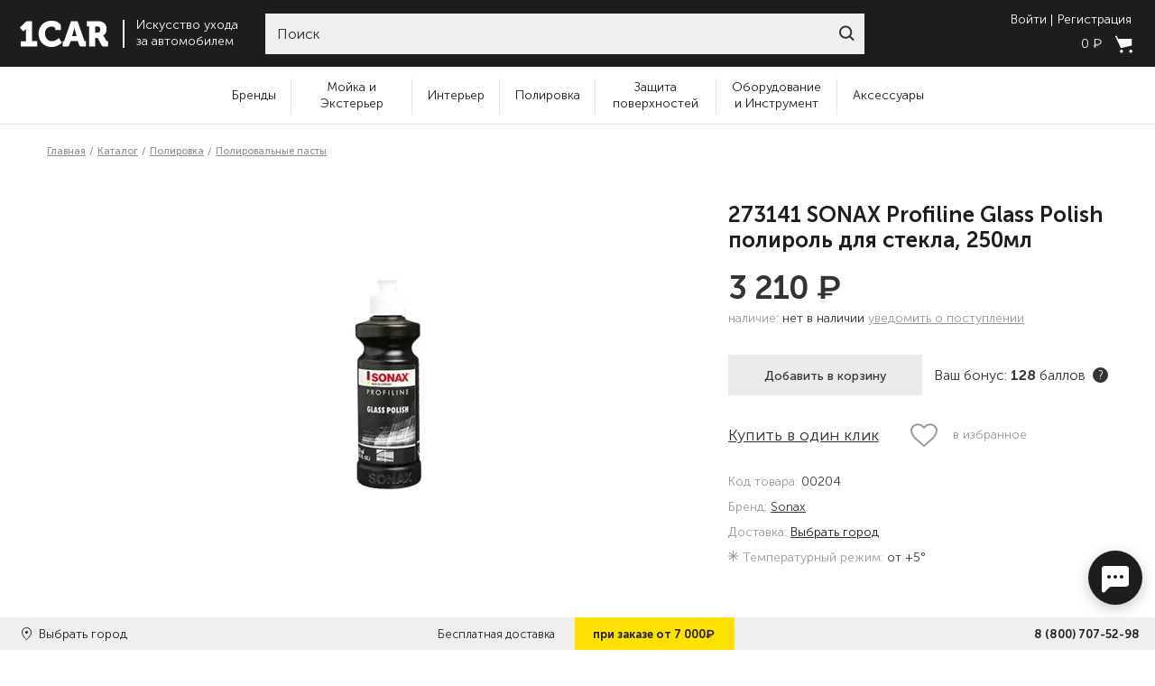

--- FILE ---
content_type: text/html; charset=UTF-8
request_url: https://1car-market.ru/polirovka/poliroval-nye-pasty/273141-sonax-profiline-glass-polish-polirol-dlya-stekla-250ml
body_size: 42383
content:
<!DOCTYPE html> 
    <html prefix="og: http://ogp.me/ns#"    
	xml:lang="ru" lang="ru">
    <head>  
        <meta charset="UTF-8"/> 
        <meta content="width=device-width, initial-scale=1, user-scalable=no" name="viewport">  
        <meta content="IE=edge" http-equiv="X-UA-Compatible">   
        <title>273141 SONAX Profiline Glass Polish полироль для стекла, 250мл - купить в интернет-магазине 1CAR</title>

        <meta property="og:site_name" content="1CAR">
        <meta property="og:type" content="website">
        <meta property="og:locale" content="ru_RU">
        <meta property="og:title" content="273141 SONAX Profiline Glass Polish полироль для стекла, 250мл - купить в интернет-магазине 1CAR - купить в интернет-магазине 1CAR">
        <meta property="og:description" content="273141 SONAX Profiline Glass Polish полироль для стекла, 250мл - вы можете купить по низкой цене с доставкой по России. Гарантия качества и защита платежа. Интернет-магазин 1CAR - вы можете купить по низкой цене с доставкой по России. Гарантия качества и защита платежа. Интернет-магазин 1CAR.">
        <meta property="og:url" content="1car-market.ru/polirovka/poliroval-nye-pasty/273141-sonax-profiline-glass-polish-polirol-dlya-stekla-250ml">
        <meta property="og:image" content="1car-market.ru/upload/iblock/c90/7rfn8syg7aa40ooa80qdj7dn53tyrrml/273141-220x220.jpg.webp">

        <meta property="twitter:title" content="273141 SONAX Profiline Glass Polish полироль для стекла, 250мл - купить в интернет-магазине 1CAR - купить в интернет-магазине 1CAR">
        <meta name="twitter:description" content="273141 SONAX Profiline Glass Polish полироль для стекла, 250мл - вы можете купить по низкой цене с доставкой по России. Гарантия качества и защита платежа. Интернет-магазин 1CAR - вы можете купить по низкой цене с доставкой по России. Гарантия качества и защита платежа. Интернет-магазин 1CAR.">
        <meta property="twitter:image" content="1car-market.ru/upload/iblock/c90/7rfn8syg7aa40ooa80qdj7dn53tyrrml/273141-220x220.jpg.webp">

        <meta property="vk:image" content="1car-market.ru/upload/iblock/c90/7rfn8syg7aa40ooa80qdj7dn53tyrrml/273141-220x220.jpg.webp">

        <link href="/local/templates/kr/image/favicon.png" rel="icon" sizes="64X64">    
        <!-- Chrome, Firefox OS and Opera -->   
        <meta content="#000" name="theme-color">  
        <!-- Windows Phone -->  
        <meta content="#000" name="msapplication-navbutton-color">    
        
            
        <link rel="preload" href="/local/templates/kr/fonts/MuseoSans/MuseoSansCyrl-100.woff" as="font" type="font/woff" crossorigin>   
        <link rel="preload" href="/local/templates/kr/fonts/MuseoSans/MuseoSansCyrl-300.woff" as="font" type="font/woff" crossorigin>   
        <link rel="preload" href="/local/templates/kr/fonts/MuseoSans/MuseoSansCyrl-500.woff" as="font" type="font/woff" crossorigin>   
        <link rel="preload" href="/local/templates/kr/fonts/MuseoSans/MuseoSansCyrl-700.woff" as="font" type="font/woff" crossorigin>   
        <!-- iOS Safari --> 
        <meta content="#000" name="apple-mobile-web-app-status-bar-style">  
        <meta name="yandex-verification" content="3371579cc11b7eb0" />  
        <meta name="google-site-verification" content="hvYwP2YUzzl7MRRK7EVD82w5W9UD1FDZqhGTdtXVhzU" />

                    
            <link href="/local/templates/kr/stylesheet/critical-css/critical_product.css" rel="stylesheet">   

        
        
        <noscript><img src="https://vk.com/rtrg?p=VK-RTRG-521123-4X6de" style="position:fixed; left:-999px;" alt=""/></noscript>    
        		<meta http-equiv="Content-Type" content="text/html; charset=UTF-8" />
<meta name="robots" content="index, follow" />
<meta name="description" content="273141 SONAX Profiline Glass Polish полироль для стекла, 250мл - вы можете купить по низкой цене с доставкой по России. Гарантия качества и защита платежа. Интернет-магазин 1CAR" />
<link rel="canonical" href="https://1car-market.ru/polirovka/poliroval-nye-pasty/273141-sonax-profiline-glass-polish-polirol-dlya-stekla-250ml" />
<script data-skip-moving="true">(function(w, d, n) {var cl = "bx-core";var ht = d.documentElement;var htc = ht ? ht.className : undefined;if (htc === undefined || htc.indexOf(cl) !== -1){return;}var ua = n.userAgent;if (/(iPad;)|(iPhone;)/i.test(ua)){cl += " bx-ios";}else if (/Windows/i.test(ua)){cl += ' bx-win';}else if (/Macintosh/i.test(ua)){cl += " bx-mac";}else if (/Linux/i.test(ua) && !/Android/i.test(ua)){cl += " bx-linux";}else if (/Android/i.test(ua)){cl += " bx-android";}cl += (/(ipad|iphone|android|mobile|touch)/i.test(ua) ? " bx-touch" : " bx-no-touch");cl += w.devicePixelRatio && w.devicePixelRatio >= 2? " bx-retina": " bx-no-retina";if (/AppleWebKit/.test(ua)){cl += " bx-chrome";}else if (/Opera/.test(ua)){cl += " bx-opera";}else if (/Firefox/.test(ua)){cl += " bx-firefox";}ht.className = htc ? htc + " " + cl : cl;})(window, document, navigator);</script>









            <!-- Yandex.Metrika counter -->
            
            <!-- /Yandex.Metrika counter -->
            
		     </head> 
    <body data-csrf="02355384d1685aebd1a910bebabc12e5" class="
    p-goods    no-chat    no-up" >
        <header class="header"> 
            <div class="container-fluid" style="max-width: 1920px;">    
                <div class="row row--header">   
                    <div class="col-auto logo"> 
                        <a href="/">    
                            <img class="logo__image" alt="Логотип интернет-магазина 1car-market.ru" src="/local/templates/kr/image/header/headerLogo.svg">   
                        </a>    
                        <span class="logo__text">   
                            Искусство ухода<br> 
                            за автомобилем  
                        </span> 
                    </div>
                    <div class="col search">
    <form id="form_search" name="search" action="/search" method="get">
        <div class="search-box w-100 ui-front">
            <label for="site-search"></label>
            <input aria-label="Search through site content" class="form__input w-100" id="search__form"
                   name="search" placeholder="Поиск" type="search" value="">
            <button type="submit" class="search__submit" role="button"></button>
        </div>
    </form>
</div>
                    <div class="col-auto bucket">   
                        <div>
                            
                                <div class="mb-3">
                                    <button class="button-text modal-open login-button" data-modal-id="login-modal"
                                            role="text" type="button">Войти
                                    </button>
                                    <button class="button-text modal-open register-button"
                                            data-modal-id="register-modal" role="text" type="button">Регистрация
                                    </button>
                                </div>
                            
                            <div id="header_cart">
	<a href="/cart">
		<span class="bucket__cost">0 <span class="rub">₽</span></span>
		<span class="bucket__icon">
			<img alt="Корзина" src="/local/templates/kr/image/header/bucket.svg">
			<span class="bucket__number">
									0							</span>
		</span>
	</a>
</div>                        </div>  
					</div>
				</div>
				<div class="mobile-menu">
                    <button class="mobile-menu__btn btn-hamburger" type="button">
                        <span></span>
                        <span></span>
                        <span></span>
                        <span></span>
                    </button>
                    <button class="mobile-menu__btn btn-search" type="button">
    <svg fill="none" height="18" viewbox="0 0 18 18" width="18" xmlns="http://www.w3.org/2000/svg">
        <path d="M0.999368 7.55533C0.999368 11.1757 3.93434 14.1107 7.55486 14.1107C11.1754 14.1107 14.1104 11.1757 14.1104 7.55533C14.1104 3.93494 11.1754 1 7.55486 1C3.93434 1 0.999368 3.93494 0.999368 7.55533Z" stroke-width="2" stroke="white"/>
        <path d="M12.2778 12.2783L17 17.0004" stroke-width="2" stroke="white"/>
    </svg>

</button>
<form action="/search" method="get" id="form-search-mobile" class="search-form ui-front">
    <label for="site-search"></label>
    <input id="search__form_mobile" aria-label="Search through site content" class="search-form__input" name="search"
           placeholder="Введите запрос" type="search"  value="">
    <button class="search-form__close" type="button"></button>
</form>                    <a class="mobile-menu__btn" href="/">
                        <svg fill="none" height="17" viewbox="0 0 56 17" width="56" xmlns="http://www.w3.org/2000/svg">
                            <path d="M1.2171 13.048H4.4333V6.52627C4.4333 5.94005 4.46904 5.31719 4.46904 5.31719H4.4333C4.4333 5.31719 4.25463 5.75686 3.8258 6.15988L2.86094 7.00258L0.716797 4.65769L4.8264 0.664062H8.22128V13.0113H11.4375V16.3088H1.2171V13.048Z" fill="white"/>
                            <path d="M20.1212 0.40625C21.9437 0.40625 25.9819 1.13903 25.9819 4.07013V6.1219H22.5512V5.27921C22.5512 4.39988 21.1933 4.03349 20.1927 4.03349C17.9771 4.03349 16.1903 5.49904 16.1903 8.35687C16.1903 10.9216 18.0485 13.01 20.2999 13.01C22.9801 13.01 24.6596 11.0315 24.6596 11.0315L26.5894 13.8161C26.5894 13.8161 24.3023 16.6006 20.2284 16.6006C15.4041 16.6006 12.2236 13.0466 12.2236 8.35687C12.2236 3.8503 15.5828 0.40625 20.1212 0.40625Z" fill="white"/>
                            <path d="M27.0885 13.048H27.4816C27.8389 13.048 27.9461 12.9381 28.0533 12.5717L32.2344 0.664062H36.2011L40.3464 12.535C40.4893 12.9014 40.5965 13.0113 40.9182 13.0113H41.3113V16.3088H38.8455C37.7734 16.3088 37.3446 15.9791 37.0587 15.0265L36.3797 13.0113H31.9843L31.3053 15.0265C31.0194 15.9791 30.5906 16.3088 29.5185 16.3088H27.0527V13.048H27.0885ZM35.6293 9.8604L34.8788 7.25905C34.593 6.2698 34.2713 4.69433 34.2713 4.69433H34.2356C34.2356 4.69433 33.914 6.30644 33.6281 7.25905L32.8776 9.8604H35.6293Z" fill="white"/>
                            <path d="M43.3156 3.96156H41.9219V0.664062H49.0333C51.9993 0.664062 54.072 2.42273 54.072 5.57366C54.072 8.68796 51.8206 9.64057 51.8206 9.64057V9.67721C51.8206 9.67721 52.4282 9.93368 52.7498 10.6298L53.7146 12.4984C53.9648 12.9747 54.3221 13.0113 54.751 13.0113H55.0011V16.3088H52.8927C51.8206 16.3088 51.2131 16.1256 50.7486 15.1364L48.9618 11.6191C48.7116 11.1428 48.39 11.0328 47.6038 11.0328H47.1035V16.3088H43.2798V3.96156H43.3156ZM48.4615 7.77199C49.605 7.77199 50.1768 7.07585 50.1768 5.83013C50.1768 4.58442 49.5693 3.96156 48.4972 3.96156H47.1035V7.77199H48.4615Z" fill="white"/>
                        </svg>
                    </a>
                    <!-- {% if logged %}
                        <a href="#" class="mobile-menu__btn btn-account" type="button">
                            <svg fill="none" height="19" viewbox="0 0 21 19" width="21" xmlns="http://www.w3.org/2000/svg">
                                <circle cx="10.5" cy="5.5" r="4.5" stroke-width="2" stroke="white"/>
                                <path d="M10.5 10C5.4 10 2.70833 15.3333 2 18H19C18.2917 15.3333 15.6 10 10.5 10Z" stroke-width="2" stroke="white"/>
                            </svg>
                        </a>
                    {% else %} -->
                                                    <a href="#" data-modal-id="login-modal" role="text" class="mobile-menu__btn btn-account modal-open" type="button">
                                <svg fill="none" height="19" viewbox="0 0 21 19" width="21" xmlns="http://www.w3.org/2000/svg">
                                    <circle cx="10.5" cy="5.5" r="4.5" stroke-width="2" stroke="white"/>
                                    <path d="M10.5 10C5.4 10 2.70833 15.3333 2 18H19C18.2917 15.3333 15.6 10 10.5 10Z" stroke-width="2" stroke="white"/>
                                </svg>
                            </a>
                                            <!-- {% endif %} -->
                    <a href="/cart/" class="mobile-menu__btn btn-bucket" type="button" id="mobile-basket">
	<svg fill="none" height="20" viewbox="0 0 19 20" width="19" xmlns="http://www.w3.org/2000/svg">
		<path clip-rule="evenodd" d="M0 1.57576L6.33334 14.8182L18.4243 11.9394V4.45455H4L2 0.5L0 1.57576ZM8.63654 18.2727C8.63654 19.2267 7.86321 20 6.90927 20C5.95532 20 5.18199 19.2267 5.18199 18.2727C5.18199 17.3188 5.95532 16.5454 6.90927 16.5454C7.86321 16.5454 8.63654 17.3188 8.63654 18.2727ZM17.2728 20C18.2267 20 19.0001 19.2267 19.0001 18.2727C19.0001 17.3188 18.2267 16.5454 17.2728 16.5454C16.3188 16.5454 15.5455 17.3188 15.5455 18.2727C15.5455 19.2267 16.3188 20 17.2728 20Z" fill-rule="evenodd" fill="white"/>
	</svg>
	<span class="bucket__number">
					0			</span>
</a>                </div>
			</div>

            <div class="dropdown-cabinet" style="opacity:0">
                <div class="title--h2 w-100 m-0"></div>
                <div class="cabinet-modal__buttons">
                    <a href="/my-account" class="button-cabinet">Профиль</a>
                    <a href="/order-history" class="button-cabinet">История заказов</a>
                    <a href="/my-bonuses" class="button-cabinet">Мои бонусы<span class="av_bon"></span></a>
                    <a href="/wishlist" class="button-cabinet">Избранное</a>
                    <a href="/template" class="button-cabinet">Шаблоны заказов</a>
                    <a href="#" class="logout-link js-logout-button">Выйти</a>
                </div>
                <span class="close"><svg viewBox="0 0 15 15" fill="none" xmlns="http://www.w3.org/2000/svg"><path fill-rule="evenodd" clip-rule="evenodd" d="M7.07144 5.65723L1.41422 0L0 1.41421L5.65723 7.07144L0.000746369 12.7279L1.41496 14.1421L7.07144 8.48565L12.7279 14.1421L14.1421 12.7279L8.48565 7.07144L14.1429 1.41421L12.7287 0L7.07144 5.65723Z"></path></svg></span>
            </div>
		</header>
        <nav class="nav">
    <div class="md-min-hidden nav__contacts">
        <div class="menu_city">
            <svg width="9" height="12" viewBox="0 0 9 12" fill="none" xmlns="http://www.w3.org/2000/svg"><path d="M8.78738 2.98669C8.74088 2.8266 8.64644 2.65602 8.57658 2.50667C7.74062 0.661333 5.91406 0 4.43921 0C2.46484 0 0.290318 1.21603 -3.7078e-08 3.72257V4.23466C-3.7078e-08 4.25603 0.00801878 4.44801 0.0194091 4.54404C0.182155 5.73859 1.20835 7.00814 1.97476 8.20269C2.7993 9.48253 3.65488 10.7415 4.50254 12C5.02522 11.1787 5.54602 10.3467 6.05679 9.5467C6.196 9.31192 6.35759 9.07729 6.49694 8.8532C6.58983 8.70399 6.76728 8.55478 6.84834 8.41596C7.67285 7.02937 9 5.63207 9 4.25601V3.6907C9.00003 3.54153 8.79871 3.01885 8.78738 2.98669ZM4.47535 5.55741C3.89499 5.55741 3.25974 5.29086 2.94619 4.55473C2.89947 4.43755 2.90324 4.20272 2.90324 4.18121V3.85054C2.90324 2.91211 3.77073 2.48536 4.52541 2.48536C5.4545 2.48536 6.17306 3.16812 6.17306 4.02151C6.17306 4.87488 5.40444 5.55741 4.47535 5.55741Z" fill="#333333"/></svg>
            <span data-modal-id="city-modal" class="city-nam modal-open city-name"><!-- вернуть city-name после восстановления логики -->
			Санкт-Петербург			</span>
        </div>

        <a class="nav__telephone-number" href="tel:88007075298">8 (800) 707-52-98</a>
        <a class="nav__mail" href="mailto:info@1car-market.ru">info@1car-market.ru</a>
    </div>
    <ul class="navigation">

        <li class="navigation__item">
            <a class="name brands_menu_item" href="/brands">Бренды</a>
            <ul class="navigation-submenu brands_menu">
				                    <li class="navigation-submenu__item">
                        <a href="/1car-market" class="">1car-market</a>
                    </li>
				                    <li class="navigation-submenu__item">
                        <a href="/3d" class="">3D</a>
                    </li>
				                    <li class="navigation-submenu__item">
                        <a href="/a1" class="">A1</a>
                    </li>
				                    <li class="navigation-submenu__item">
                        <a href="/a302" class="">A302</a>
                    </li>
				                    <li class="navigation-submenu__item">
                        <a href="/airspice" class="">Air Spice</a>
                    </li>
				                    <li class="navigation-submenu__item">
                        <a href="/aquapel" class="">Aquapel</a>
                    </li>
				                    <li class="navigation-submenu__item">
                        <a href="/asst" class="">ASST.</a>
                    </li>
				                    <li class="navigation-submenu__item">
                        <a href="/autech" class="">Autech</a>
                    </li>
				                    <li class="navigation-submenu__item">
                        <a href="/autofinesse" class="">Auto Finesse</a>
                    </li>
				                    <li class="navigation-submenu__item">
                        <a href="/autosol" class="">AUTOSOL</a>
                    </li>
				                    <li class="navigation-submenu__item">
                        <a href="/binder" class="">Binder</a>
                    </li>
				                    <li class="navigation-submenu__item">
                        <a href="/buff_and_shine" class="">Buff and Shine</a>
                    </li>
				                    <li class="navigation-submenu__item">
                        <a href="/carmate" class="">Carmate</a>
                    </li>
				                    <li class="navigation-submenu__item">
                        <a href="/carpro" class="">CarPRO</a>
                    </li>
				                    <li class="navigation-submenu__item">
                        <a href="/chemicalguys" class="">Chemical Guys</a>
                    </li>
				                    <li class="navigation-submenu__item">
                        <a href="/cowabunga" class="">Cowabunga</a>
                    </li>
				                    <li class="navigation-submenu__item">
                        <a href="/detail" class="">Detail</a>
                    </li>
				                    <li class="navigation-submenu__item">
                        <a href="/detail-factory" class="">Detail Factory</a>
                    </li>
				                    <li class="navigation-submenu__item">
                        <a href="/detailers_of_russia" class="">Detailers of Russia</a>
                    </li>
				                    <li class="navigation-submenu__item">
                        <a href="/dodo_juice" class="">Dodo Juice</a>
                    </li>
				                    <li class="navigation-submenu__item">
                        <a href="/drymonster" class="">Dry Monster</a>
                    </li>
				                    <li class="navigation-submenu__item">
                        <a href="/eikosha" class="">Eikosha</a>
                    </li>
				                    <li class="navigation-submenu__item">
                        <a href="/etari" class="">Etari</a>
                    </li>
				                    <li class="navigation-submenu__item">
                        <a href="/eurocel" class="">EUROCEL</a>
                    </li>
				                    <li class="navigation-submenu__item">
                        <a href="/farecla" class="">Farecla</a>
                    </li>
				                    <li class="navigation-submenu__item">
                        <a href="/fireball" class="">Fireball</a>
                    </li>
				                    <li class="navigation-submenu__item">
                        <a href="/flex" class="">Flex</a>
                    </li>
				                    <li class="navigation-submenu__item">
                        <a href="/foam-heroes" class="">Foam Heroes</a>
                    </li>
				                    <li class="navigation-submenu__item">
                        <a href="/foam_heroes_professional" class="">Foam Heroes Professional</a>
                    </li>
				                    <li class="navigation-submenu__item">
                        <a href="/fresso" class="">Fresso</a>
                    </li>
				                    <li class="navigation-submenu__item">
                        <a href="/glisspro" class="">GlissPro</a>
                    </li>
				                    <li class="navigation-submenu__item">
                        <a href="/glosswork" class="">Glosswork</a>
                    </li>
				                    <li class="navigation-submenu__item">
                        <a href="/grit-guard" class="">GRIT GUARD</a>
                    </li>
				                    <li class="navigation-submenu__item">
                        <a href="/gyeon" class="">GYEON</a>
                    </li>
				                    <li class="navigation-submenu__item">
                        <a href="/hanko" class="">Hanko</a>
                    </li>
				                    <li class="navigation-submenu__item">
                        <a href="/hero_inside" class="">Hero Inside</a>
                    </li>
				                    <li class="navigation-submenu__item">
                        <a href="/hi-tech" class="">Hi-Tech</a>
                    </li>
				                    <li class="navigation-submenu__item">
                        <a href="/ik" class="">IK</a>
                    </li>
				                    <li class="navigation-submenu__item">
                        <a href="/ipc" class="">IPC</a>
                    </li>
				                    <li class="navigation-submenu__item">
                        <a href="/jetapro" class="">Jeta PRO</a>
                    </li>
				                    <li class="navigation-submenu__item">
                        <a href="/joybond" class="">Joybond</a>
                    </li>
				                    <li class="navigation-submenu__item">
                        <a href="/karcher" class="">Karcher</a>
                    </li>
				                    <li class="navigation-submenu__item">
                        <a href="/kochchemie" class="">Koch Chemie</a>
                    </li>
				                    <li class="navigation-submenu__item">
                        <a href="/krauss" class="">KRAUSS</a>
                    </li>
				                    <li class="navigation-submenu__item">
                        <a href="/krytex" class="">KRYTEX</a>
                    </li>
				                    <li class="navigation-submenu__item">
                        <a href="/kwazar" class="">Kwazar</a>
                    </li>
								<li class="navigation-submenu__item"></li><li class="navigation-submenu__item"><a class="li-bold show_all_brands" href="/brands">Смотреть все</a></li>
            </ul>

        </li>

					<li class="navigation__item">
                <a class="name" href="/category/moyka-i-ekster-er">Мойка и Экстерьер</a>
											<div class="mobile-arrow"></div>
 				<ul class="navigation-submenu">
											<li class="navigation-submenu__item no-sub">
							<a href="/category/moyka-i-ekster-er/sostavy-dlya-beskontaktnoy-moyki" class="">Составы для бесконтактной мойки</a>
													</li>
											<li class="navigation-submenu__item no-sub">
							<a href="/category/moyka-i-ekster-er/shampuni-dlya-ruchnoy-moyki" class="">Шампуни для ручной мойки</a>
													</li>
											<li class="navigation-submenu__item no-sub">
							<a href="/category/moyka-i-ekster-er/sostavy-dlya-ochistki-kuzova" class="">Составы для очистки кузова</a>
													</li>
											<li class="navigation-submenu__item no-sub">
							<a href="/category/moyka-i-ekster-er/voski-osushiteli-i-konservanty-kuzova" class="">Воски-осушители и консерванты кузова</a>
													</li>
											<li class="navigation-submenu__item no-sub">
							<a href="/category/moyka-i-ekster-er/moyka_i_konservatsiya_motornogo_otseka" class="">Мойка и консервация моторного отсека</a>
													</li>
											<li class="navigation-submenu__item no-sub">
							<a href="/category/moyka-i-ekster-er/ochistiteli-kolesnyh-diskov" class="">Очистители колесных дисков и резины</a>
													</li>
											<li class="navigation-submenu__item no-sub">
							<a href="/category/moyka-i-ekster-er/uhod-za-rezinoy-i-vneshnim-plastikom" class="">Уход за резиной и внешним пластиком</a>
													</li>
											<li class="navigation-submenu__item no-sub">
							<a href="/category/moyka-i-ekster-er/uhod-za-hromom-i-metallami" class="">Уход за хромом и металлами</a>
													</li>
									</ul>
										</li>
					<li class="navigation__item">
                <a class="name" href="/category/inter-er">Интерьер</a>
											<div class="mobile-arrow"></div>
 				<ul class="navigation-submenu">
											<li class="navigation-submenu__item no-sub">
							<a href="/category/inter-er/aromatizatory" class="">Ароматизаторы</a>
													</li>
											<li class="navigation-submenu__item no-sub">
							<a href="/category/inter-er/neytralizatory-zapaha" class="">Нейтрализаторы запаха</a>
													</li>
											<li class="navigation-submenu__item no-sub">
							<a href="/category/inter-er/sredstva-dlya-kozhi" class="">Средства для кожи</a>
													</li>
											<li class="navigation-submenu__item no-sub">
							<a href="/category/inter-er/sredstva-dlya-plastika" class="">Средства для пластика</a>
													</li>
											<li class="navigation-submenu__item no-sub">
							<a href="/category/inter-er/sredstva-dlya-stekol" class="">Средства для стекол</a>
													</li>
											<li class="navigation-submenu__item no-sub">
							<a href="/category/inter-er/sredstva-dlya-himchistki" class="">Средства для химчистки</a>
													</li>
									</ul>
										</li>
					<li class="navigation__item">
                <a class="name" href="/category/polirovka">Полировка</a>
											<div class="mobile-arrow"></div>
 				<ul class="navigation-submenu">
											<li class="navigation-submenu__item no-sub">
							<a href="/category/polirovka/podgotovka-lkp-k-polirovke" class="">Подготовка ЛКП к полировке</a>
													</li>
											<li class="navigation-submenu__item no-sub">
							<a href="/category/polirovka/poliroval-nye-pasty" class="">Полировальные пасты</a>
													</li>
											<li class="navigation-submenu__item no-sub">
							<a href="/category/polirovka/podlozhki-dlya-poliroval-nyh-krugov" class="">Подложки для полировальных кругов</a>
													</li>
											<li class="navigation-submenu__item no-sub">
							<a href="/category/polirovka/poliroval-nye-krugi" class="">Полировальные круги</a>
													</li>
											<li class="navigation-submenu__item no-sub">
							<a href="/category/polirovka/ruchnye-poliroli" class="">Ручные полироли</a>
													</li>
									</ul>
										</li>
					<li class="navigation__item">
                <a class="name" href="/category/zaschita-poverhnostey">Защита поверхностей</a>
											<div class="mobile-arrow"></div>
 				<ul class="navigation-submenu">
											<li class="navigation-submenu__item no-sub">
							<a href="/category/zaschita-poverhnostey/antidozhdi-dlya-stekol" class="">Антидожди для стекол</a>
													</li>
											<li class="navigation-submenu__item no-sub">
							<a href="/category/zaschita-poverhnostey/voski-silanty-gleyzy-i-bystrye-bleski" class="">Воски, силанты, глейзы и быстрые блески</a>
													</li>
											<li class="navigation-submenu__item no-sub">
							<a href="/category/zaschita-poverhnostey/keramicheskie-pokrytiya-i-zhidkie-stekla-dlya-lkp" class="">Керамические покрытия и Жидкие стекла для ЛКП</a>
													</li>
											<li class="navigation-submenu__item no-sub">
							<a href="/category/zaschita-poverhnostey/zaschitnye-sostavy-dlya-plenok" class="">Защитные составы для пленок</a>
													</li>
											<li class="navigation-submenu__item no-sub">
							<a href="/category/zaschita-poverhnostey/zaschitnye-sostavy-dlya-far-i-vneshnego-plastika" class="">Защитные составы для фар и внешнего пластика</a>
													</li>
											<li class="navigation-submenu__item no-sub">
							<a href="/category/zaschita-poverhnostey/zaschitnye-sostavy-dlya-diskov-i-reziny" class="">Защитные составы для дисков и резины</a>
													</li>
											<li class="navigation-submenu__item no-sub">
							<a href="/category/zaschita-poverhnostey/zaschitnye-sostavy-dlya-salona" class="">Защитные составы для салона</a>
													</li>
									</ul>
										</li>
					<li class="navigation__item">
                <a class="name" href="/category/oborudovanie">Оборудование и Инструмент</a>
											<div class="mobile-arrow"></div>
 				<ul class="navigation-submenu">
											<li class="navigation-submenu__item no-sub">
							<a href="/category/oborudovanie/oborudovanie-dlya-moyki" class="">Оборудование для мойки</a>
														<li class="navigation-submenu__item sub-sub"><a href="/category/oborudovanie/oborudovanie-dlya-moyki/bytovye-avd">Бытовые АВД</a></li>
														<li class="navigation-submenu__item sub-sub"><a href="/category/oborudovanie/oborudovanie-dlya-moyki/penokomplekty-i-aksessuary">Пенокомплекты и аксессуары</a></li>
														<li class="navigation-submenu__item sub-sub"><a href="/category/oborudovanie/oborudovanie-dlya-moyki/aksessuary-dlya-avd">Аксессуары для АВД</a></li>
														<li class="navigation-submenu__item sub-sub"><a href="/category/oborudovanie/oborudovanie-dlya-moyki/turbosushki-i-produvka">Турбосушки и продувка</a></li>
													</li>
											<li class="navigation-submenu__item no-sub">
							<a href="/category/oborudovanie/oborudovanie-dlya-himchistki" class="">Оборудование для химчистки</a>
														<li class="navigation-submenu__item sub-sub"><a href="/category/oborudovanie/oborudovanie-dlya-himchistki/aksessuary-dlya-pylesosov">Аксессуары для пылесосов</a></li>
														<li class="navigation-submenu__item sub-sub"><a href="/category/oborudovanie/oborudovanie-dlya-himchistki/apparaty-dlya-himchistki">Аппараты для химчистки</a></li>
														<li class="navigation-submenu__item sub-sub"><a href="/category/oborudovanie/oborudovanie-dlya-himchistki/paroochistiteli">Пароочистители</a></li>
														<li class="navigation-submenu__item sub-sub"><a href="/category/oborudovanie/oborudovanie-dlya-himchistki/pylesosy-i-ekstraktory">Пылесосы и экстракторы</a></li>
													</li>
											<li class="navigation-submenu__item no-sub">
							<a href="/category/oborudovanie/poliroval-nye-mashinki" class="">Полировальные машинки</a>
														<li class="navigation-submenu__item sub-sub"><a href="/category/oborudovanie/poliroval-nye-mashinki/rotornogo-tipa">Роторного типа</a></li>
														<li class="navigation-submenu__item sub-sub"><a href="/category/oborudovanie/poliroval-nye-mashinki/ekscentrikovogo-tipa">Эксцентрикового типа</a></li>
													</li>
											<li class="navigation-submenu__item no-sub">
							<a href="/category/oborudovanie/svet-i-ik-sushki" class="">Свет и ИК сушки</a>
													</li>
											<li class="navigation-submenu__item no-sub">
							<a href="/category/oborudovanie/mebel-i-prinadlezhnosti" class="">Мебель и принадлежности</a>
													</li>
											<li class="navigation-submenu__item no-sub">
							<a href="/category/oborudovanie/instrument-dlya-raboty-s-plenkoy" class="">Инструмент для работы с пленкой</a>
													</li>
									</ul>
										</li>
					<li class="navigation__item">
                <a class="name" href="/category/aksessuary">Аксессуары</a>
											<div class="mobile-arrow"></div>
 				<ul class="navigation-submenu">
											<li class="navigation-submenu__item no-sub">
							<a href="/category/aksessuary/aksessuary-dlya-naneseniya-zaschitnyh-sostavov" class="">Аксессуары для нанесения защитных составов</a>
													</li>
											<li class="navigation-submenu__item no-sub">
							<a href="/category/aksessuary/aksessuary-dlya-polirovki" class="">Аксессуары для полировки</a>
													</li>
											<li class="navigation-submenu__item no-sub">
							<a href="/category/aksessuary/protirochnye-materialy-i-gubki" class="">Протирочные материалы и губки</a>
													</li>
											<li class="navigation-submenu__item no-sub">
							<a href="/category/aksessuary/raspyliteli-emkosti-vedra" class="">Распылители, емкости, ведра</a>
													</li>
											<li class="navigation-submenu__item no-sub">
							<a href="/category/aksessuary/specodezhda-i-siz" class="">Спецодежда и СИЗ</a>
													</li>
											<li class="navigation-submenu__item no-sub">
							<a href="/category/aksessuary/schetki-kisti-sgony-i-skrebki" class="">Щетки, кисти, сгоны и скребки</a>
													</li>
											<li class="navigation-submenu__item no-sub">
							<a href="/category/aksessuary/organizaciya-prostranstva" class="">Организация пространства</a>
													</li>
											<li class="navigation-submenu__item no-sub">
							<a href="/category/aksessuary/odezhda_i_merch" class="">Одежда и мерч</a>
													</li>
									</ul>
										</li>
				    </ul>
    <div class="md-min-hidden nav__socials">
        <a class="nav__social-link" href="https://vk.com/1carmarket">
            <svg fill="none" height="20" viewbox="0 0 32 20" width="32" xmlns="http://www.w3.org/2000/svg">
                <path d="M31.8304 17.3596C31.7916 17.2761 31.7555 17.2068 31.7219 17.1513C31.1667 16.1514 30.1058 14.924 28.5397 13.4689L28.5066 13.4356L28.49 13.4193L28.4733 13.4025H28.4564C27.7457 12.7249 27.2956 12.2694 27.1071 12.0361C26.7622 11.5918 26.6849 11.142 26.8734 10.6863C27.0066 10.342 27.5068 9.61491 28.3729 8.50399C28.8285 7.91523 29.1893 7.44336 29.4558 7.08786C31.3775 4.53303 32.2107 2.90046 31.9551 2.18951L31.8558 2.02337C31.7891 1.92335 31.617 1.83185 31.3396 1.7484C31.0616 1.66512 30.7062 1.65135 30.273 1.70685L25.4747 1.73999C25.397 1.71245 25.286 1.71502 25.1414 1.7484C24.9969 1.78178 24.9247 1.79852 24.9247 1.79852L24.8412 1.84025L24.7749 1.89038C24.7193 1.92352 24.6582 1.98182 24.5915 2.06515C24.5252 2.14819 24.4697 2.24565 24.4253 2.3567C23.9029 3.7007 23.309 4.95028 22.6424 6.10538C22.2314 6.79415 21.8539 7.39108 21.5092 7.8965C21.165 8.40175 20.8762 8.774 20.6431 9.01262C20.4097 9.25147 20.199 9.44282 20.0098 9.58737C19.8209 9.73197 19.6767 9.79307 19.5769 9.77072C19.4768 9.74837 19.3826 9.72619 19.2933 9.70402C19.1379 9.604 19.0129 9.46797 18.9187 9.29582C18.824 9.12367 18.7603 8.90699 18.727 8.64597C18.6938 8.38476 18.6742 8.16009 18.6686 7.9712C18.6634 7.78253 18.6658 7.51567 18.6771 7.17137C18.6886 6.82689 18.6938 6.59382 18.6938 6.47162C18.6938 6.04947 18.7021 5.59132 18.7186 5.09704C18.7354 4.60277 18.749 4.21114 18.7604 3.92263C18.7717 3.63382 18.7769 3.32827 18.7769 3.00615C18.7769 2.68402 18.7573 2.4314 18.7186 2.24804C18.6803 2.06492 18.6215 1.88717 18.5441 1.71484C18.4662 1.54269 18.3522 1.40952 18.2025 1.31499C18.0526 1.22057 17.8662 1.14564 17.6444 1.08997C17.0557 0.956738 16.306 0.884669 15.395 0.873464C13.3291 0.851289 12.0017 0.984691 11.413 1.27349C11.1797 1.39552 10.9687 1.56224 10.7799 1.77314C10.58 2.01759 10.5521 2.151 10.6964 2.17294C11.363 2.27278 11.8348 2.51164 12.1126 2.88926L12.2126 3.08936C12.2905 3.23373 12.3682 3.48933 12.446 3.85581C12.5237 4.22229 12.5738 4.62768 12.5959 5.07177C12.6513 5.88275 12.6513 6.57695 12.5959 7.15444C12.5402 7.73217 12.4877 8.18192 12.4376 8.50404C12.3875 8.82617 12.3125 9.0872 12.2126 9.28707C12.1126 9.48699 12.046 9.60919 12.0126 9.65354C11.9793 9.69789 11.9515 9.72584 11.9294 9.73682C11.7851 9.79214 11.6349 9.82032 11.4795 9.82032C11.3239 9.82032 11.1351 9.74248 10.913 9.5869C10.691 9.43132 10.4606 9.21762 10.2217 8.94545C9.98285 8.67322 9.71348 8.2928 9.41347 7.80412C9.1137 7.31545 8.80266 6.7379 8.48053 6.07147L8.21402 5.58817C8.04741 5.27725 7.81983 4.82452 7.53102 4.2304C7.24204 3.63604 6.98662 3.06112 6.76457 2.50574C6.67581 2.27249 6.54247 2.09492 6.36478 1.97272L6.28139 1.92259C6.22595 1.87824 6.13695 1.83115 6.01487 1.78096C5.89262 1.73083 5.76505 1.69488 5.63165 1.67277L1.06651 1.70591C0.600017 1.70591 0.283494 1.8116 0.116829 2.02267L0.0501278 2.12252C0.0168065 2.17813 0 2.26695 0 2.3892C0 2.5114 0.0333213 2.66138 0.100022 2.83895C0.766448 4.40523 1.49117 5.91578 2.27419 7.37083C3.05721 8.82588 3.73765 9.99796 4.31508 10.886C4.89263 11.7747 5.48132 12.6135 6.08117 13.4019C6.68101 14.1905 7.07806 14.696 7.27233 14.918C7.46683 15.1405 7.61961 15.3068 7.73066 15.4178L8.14726 15.8176C8.41383 16.0843 8.80529 16.4036 9.32179 16.7756C9.83842 17.1479 10.4104 17.5143 11.0379 17.8756C11.6656 18.2363 12.3958 18.5307 13.229 18.7583C14.062 18.9862 14.8728 19.0776 15.6615 19.0335H17.5775C17.9661 19 18.2605 18.8778 18.4606 18.6669L18.5269 18.5834C18.5715 18.5171 18.6132 18.4141 18.6518 18.2755C18.6907 18.1366 18.7101 17.9837 18.7101 17.8173C18.6987 17.3398 18.7351 16.9094 18.8182 16.5263C18.9012 16.1432 18.9959 15.8544 19.1017 15.6599C19.2075 15.4656 19.3269 15.3016 19.4598 15.1687C19.593 15.0354 19.6879 14.9547 19.7435 14.9269C19.7989 14.899 19.843 14.88 19.8764 14.8686C20.1429 14.7798 20.4567 14.8658 20.818 15.1271C21.179 15.3881 21.5177 15.7104 21.8344 16.0935C22.151 16.4769 22.5314 16.907 22.9756 17.3846C23.4201 17.8623 23.8087 18.2174 24.1418 18.451L24.4749 18.6509C24.6974 18.7843 24.9862 18.9065 25.3417 19.0175C25.6966 19.1285 26.0075 19.1563 26.2745 19.1008L30.5395 19.0343C30.9614 19.0343 31.2896 18.9644 31.5225 18.8258C31.7558 18.687 31.8944 18.534 31.9391 18.3677C31.9837 18.2011 31.9861 18.0122 31.9475 17.8009C31.908 17.5902 31.8691 17.4429 31.8304 17.3596Z" fill-opacity="0.2" fill="#1D1D1D"/>
            </svg>

        </a>
        <a class="nav__social-link" href="https://t.me/onecarmarket">
            <svg fill="none" width="32" height="20" viewBox="0 0 32 20" xmlns="http://www.w3.org/2000/svg">
                <path d="m20.665 3.717-17.73 6.837c-1.21.486-1.203 1.161-.222 1.462l4.552 1.42 10.532-6.645c.498-.303.953-.14.579.192l-8.533 7.701h-.002l.002.001-.314 4.692c.46 0 .663-.211.921-.46l2.211-2.15 4.599 3.397c.848.467 1.457.227 1.668-.785l3.019-14.228c.309-1.239-.473-1.8-1.282-1.434z" fill-opacity="0.2" fill="#1D1D1D"/>
            </svg>
        </a>
        <a class="nav__social-link" href="https://zen.yandex.ru/id/604cca73cd9a953c0d369611">
            <svg width="32" height="25" viewBox="0 0 32 25" fill="none" xmlns="http://www.w3.org/2000/svg">
                <path fill-rule="evenodd" clip-rule="evenodd" d="M12.7902 12.7902C11.0998 14.5213 10.9809 16.6918 10.8376 21.438C15.256 21.438 18.3171 21.4237 19.8886 19.8887C21.4231 18.3175 21.4378 15.1122 21.4383 10.8376C16.6918 10.9809 14.5213 11.0997 12.7902 12.7902ZM6.10352e-05 10.8376C6.10352e-05 15.1122 0.0147636 18.3175 1.5493 19.8887C3.12081 21.4237 6.18235 21.438 10.6007 21.438C10.4575 16.6918 10.3386 14.5213 8.6482 12.7902C6.91706 11.0997 4.74653 10.9809 6.10352e-05 10.8376ZM10.601 0C6.18262 0.000419983 3.12109 0.0151195 1.54958 1.54974C0.0150376 3.1209 0.000335011 6.32621 0.000335011 10.6008C4.74679 10.4576 6.91733 10.3387 8.64847 8.64828C10.3388 6.91714 10.4577 4.74665 10.601 0ZM12.7902 8.64828C11.0998 6.91714 10.9809 4.74665 10.8376 0C15.256 0.000419983 18.3171 0.0151195 19.8886 1.54974C21.4231 3.1209 21.4378 6.32621 21.4383 10.6008C16.6918 10.4576 14.5213 10.3387 12.7902 8.64828Z"  fill-opacity="0.2" fill="#1D1D1D"/>
            </svg>
        </a>
        <a class="nav__social-link" href="https://m.youtube.com/channel/UCqDzhrWMqQQgU6ERrkOSI1A">
            <svg width="32" height="20" viewBox="0 0 32 20" fill="none" xmlns="http://www.w3.org/2000/svg">
                <path d="M27.4206 3.06735C27.098 1.86792 26.1523 0.922427 24.953 0.599458C22.7621 0 13.9984 0 13.9984 0C13.9984 0 5.235 0 3.04411 0.576731C1.86792 0.899358 0.899187 1.86809 0.57656 3.06735C0 5.25807 0 9.80134 0 9.80134C0 9.80134 0 14.3675 0.57656 16.5353C0.899529 17.7346 1.84485 18.6801 3.04428 19.0031C5.25807 19.6027 13.9987 19.6027 13.9987 19.6027C13.9987 19.6027 22.7621 19.6027 24.953 19.026C26.1525 18.7032 27.098 17.7577 27.4209 16.5584C27.9973 14.3675 27.9973 9.82441 27.9973 9.82441C27.9973 9.82441 28.0204 5.25807 27.4206 3.06735ZM11.2082 13.9986V5.60411L18.4957 9.80134L11.2082 13.9986Z"  fill-opacity="0.2" fill="#1D1D1D"/>
            </svg>
        </a>
    </div>
    <span class="target"></span>
</nav>











                <main class="main">
            

<div id="comp_5cfb7ad7841ffa5e15a55a97889e1a8f"><section class="popular-brands section-w-breadcr single-item js-product-page">
    <div class="container">
		<div class="el-container is-vertical pb-100">
			<!-- хлебные крошки -->
			<div class=""><ol class="breadcrumb" itemprop="http://schema.org/breadcrumb" itemscope itemtype="http://schema.org/BreadcrumbList"><li itemprop="itemListElement" itemscope itemtype="http://schema.org/ListItem"
						class="breadcrumb__item ">
						<a itemprop="item" href="/" class="link"><span itemprop="name">Главная</span></a>
						<meta itemprop="position" content="1"/>
					</li><li itemprop="itemListElement" itemscope itemtype="http://schema.org/ListItem"
						class="breadcrumb__item ">
						<a itemprop="item" href="/category" class="link"><span itemprop="name">Каталог</span></a>
						<meta itemprop="position" content="2"/>
					</li><li itemprop="itemListElement" itemscope itemtype="http://schema.org/ListItem"
						class="breadcrumb__item ">
						<a href="/category/polirovka" onclick="BX.ajax.insertToNode('/category/polirovka?bxajaxid=5cfb7ad7841ffa5e15a55a97889e1a8f', 'comp_5cfb7ad7841ffa5e15a55a97889e1a8f'); return false;"  itemprop="item" class="link" ><span itemprop="name">Полировка</span></a>
						<meta itemprop="position" content="3"/>
					</li><li itemprop="itemListElement" itemscope itemtype="http://schema.org/ListItem"
						class="breadcrumb__item ">
						<a href="/category/polirovka/poliroval-nye-pasty" onclick="BX.ajax.insertToNode('/category/polirovka/poliroval-nye-pasty?bxajaxid=5cfb7ad7841ffa5e15a55a97889e1a8f', 'comp_5cfb7ad7841ffa5e15a55a97889e1a8f'); return false;"  itemprop="item" class="link" ><span itemprop="name">Полировальные пасты</span></a>
						<meta itemprop="position" content="4"/>
					</li></ol></div>			<!-- хлебные крошки -->

			<div class="title--h2__mobile">
    273141 SONAX Profiline Glass Polish полироль для стекла, 250мл</div>

<div class="b-goods"  itemscope="" itemtype="http://schema.org/Product">
    <meta itemprop="productID" content="3502"/>
    <meta itemprop="url" content="/polirovka/poliroval-nye-pasty/273141-sonax-profiline-glass-polish-polirol-dlya-stekla-250ml"/>
    <meta itemprop="brand" content=""/>
    <div class="b-goods__wrap b-goods__wrap-first">
        <div class="b-goods__img el-container product-image-block">
        	            
            <div class="swiper-container_ swiper-container__big gallery-top">
                <div class="swiper-wrapper">
                    <div class="swiper-slide">
                        <div class="image-slider"><img itemprop="image" alt="273141 SONAX Profiline Glass Polish полироль для стекла, 250мл" class="img-responsive" src="/upload/iblock/656/fg0apnbx39wcbk5g8zpp8vxr5oln69cn/273141.jpg.webp"></div>
                    </div>
                                    </div>
            </div>

			        </div>

        <div class="b-goods__main">
            <h1 itemprop="name" class="ui-title">273141 SONAX Profiline Glass Polish полироль для стекла, 250мл</h1>
            <div class="price" itemprop="offers" itemscope="" itemtype="http://schema.org/Offer">
                <meta itemprop="priceCurrency" content="RUB"/>
                <meta itemprop="price" content="">

				                    <link itemprop="availability" content="http://schema.org/SoldOut"/>
				
                <meta itemprop="priceValidUntil" content="20-01-2026"/>
                <link itemprop="url" href="/polirovka/poliroval-nye-pasty/273141-sonax-profiline-glass-polish-polirol-dlya-stekla-250ml"/>

									<div class="wrap-bonuses">
						<div class="bonuses"><span class="cost">3&nbsp;210 <span class="rub">₽</span></span></div>
					</div>
				
            </div>

            <div class="in-stock">
				                <span>наличие: <span class="main">нет в наличии</span></span>
                				<a href="#" data-id="3502" data-modal-id="modal-notifyReceipt" class="bucket__no-goods-trigger js-no-goods-trigger modal-open">уведомить о поступлении</a>
				            </div>
            <div class="d-flex margin-row bns_block" id="bx_117848907_3502_basket_actions">
                <div  class="b-w-message button_buy_bg">
					<button data-product-id="3502"
										id="buy_button"
					class="to-buy product-item-detail-buy-button										"
										disabled="disabled" role="button">
						<span class="to-buy__total" data-product-id="3502">
						<!-- {% if product_in_cart == 1 %} -->
						<!-- В корзине  -->
						<!-- {{ product_in_cart_qty }} шт.  -->
						<!-- {% else %} -->
												Добавить в корзину
						
						<!-- {% endif %} -->
						</span>
						<span class="to-buy__link">перейти</span>
						<div class="message message_dark">Нет в наличии</div>
					</button>
					                    <div class="b-w-message">
                        <button class="to-buy__add disabled " type="button" data-quantity="0" data-product-id="3502">+1 шт.</button>
                            <div class="message message_dark right-btn">Недостаточно товара</div>
                    </div>
                </div>

                                     <span class="your-bonus">Ваш бонус:
                        <span class="your-bonus__number js-product-bonus-count"  data-product-id="3502" data-bonus-base="128.4">128</span>
                        <span class="js-product-bonus-text"  data-product-id="3502"> баллов</span>
                    </span>
                                <button class="question modal-open" role="button" data-modal-id="modal-bonus-tooltip" >?</button>
            </div>
            <div class="d-flex margin-row buy-and-favorites">
                <a href="#" class="one-click-buy disabled b-w-message" data-product-id="3502">
                    <span class="message message_dark">Нет в наличии</span>
                    Купить в один клик
                </a>
                <a href="#" class="to-favorites d-flex js-toggle-favorite " data-product-id="3502">
                    <span class="b-w-message">
                        <svg width="27" height="27" viewBox="0 0 16 16" fill="none" xmlns="http://www.w3.org/2000/svg"> <g clip-path="url(#clip0)"><path d="M7.22298 13.1771L7.21191 13.1667L7.20023 13.1569C5.11141 11.415 3.42544 9.98993 2.25687 8.64963C1.09297 7.31468 0.5 6.12743 0.5 4.86801C0.5 2.83362 2.16794 1.22009 4.4 1.22009C5.62122 1.22009 6.84486 1.76543 7.6279 2.63783L8 3.05238L8.3721 2.63783C9.15514 1.76543 10.3788 1.22009 11.6 1.22009C13.8321 1.22009 15.5 2.83362 15.5 4.86801C15.5 6.12743 14.907 7.31468 13.7431 8.64963C12.5746 9.98993 10.8886 11.415 8.79977 13.1569L8.78809 13.1667L8.77702 13.1771L8 13.9096L7.22298 13.1771Z"  /></g><defs><clipPath id="clip0"><rect width="16" height="15.0833" fill="white" transform="matrix(-1 0 0 1 16 0.116699)" /></clipPath></defs></svg>
                        <div class="message message_dark to_fav_text__add">Добавить в избранное</div>
                        <div class="message message_dark to_fav_text__remove">Удалить из избранного</div>
                    </span>
                    <span class="to-favorites__info to_fav_text__add">в избранное</span>
                    <span class="to-favorites__info to_fav_text__remove">в избранном</span>
                </a>
            </div>
            <div class="flex-column charact_prod">
                <span class="item-info--main">Код товара: <span>00204</span> </span>
                <span class="item-info--main">Бренд: <a class="brand_link" href="/sonax">Sonax</a> </span>
                <span class="item-info--main">Доставка: <span>
				<!-- {% if delivery_days == '-' %} -->
				<a class="change-active-city"><span data-modal-id="city-modal" class="city-name city-period modal-open city_name">Выбрать город</span></a>
				<!-- {% else %} -->
				<!-- {{ delivery_days }} -->
				<!-- {% endif %} -->
				</span></span>

				                <span class="item-info--main">
                    <svg xmlns="http://www.w3.org/2000/svg" width="12" height="12" viewBox="0 0 12 12" fill="none"><path fill-rule="evenodd" clip-rule="evenodd" d="M5.09028 12V7.09775L1.4858 10.3044L0.821121 9.55728L4.23727 6.51816H0V5.48184H4.23769L0.821121 2.44234L1.4858 1.69521L5.09028 4.90187V0H6.05258V4.90321L9.65856 1.69521L10.3232 2.44234L6.90666 5.48184H11.1429V6.51816H6.90708L10.3232 9.55728L9.65856 10.3044L6.05258 7.09642V12H5.09028Z" fill="#999999"/></svg>
                    Температурный режим: <span>от +5° </span>
                </span>
                
               <!--  {% if attribute_groups %}

                            {% for attribute_group in attribute_groups %}
                                {% for attribute in attribute_group.attribute %}
                                    <span class="item-info--main">
                                             {{ attribute.name }} <span>{{ attribute.text }}</span> </span>
                                {% endfor %}
                            {% endfor %}

                {% endif %} -->

            </div>
        </div>
    </div>

    <div class="b-goods__wrap b-goods__wrap-second">
        <div class="b-goods__description">
            <div id="product-tabs">
                <ul class="tabs__link">
                    <li><a href="#tab-description">Описание</a></li>

                    <li><a href="#tab-pay">Доставка<span class="d-sm-none"> и оплата</span></a></li>

                </ul>
                <div id="tab-description" itemprop="description">
                    Полироль для стекла удаляет незначительные царапины потертости с лобового стекла автомобиля. Не содержит силикон&nbsp;&nbsp;                </div>

                <div id="tab-pay">
                    <div class="b-goods-payment">
                        <div class="b-goods-payment__item">
                            <svg class="b-goods-payment__ic" width="27" height="19" viewBox="0 0 27 19" fill="none" xmlns="http://www.w3.org/2000/svg"><path d="M17.3176 4.72826V2C17.3176 1.44772 16.8699 1 16.3176 1H2.75879C2.2065 1 1.75879 1.44772 1.75879 2V14.1674C1.75879 14.7197 2.2065 15.1674 2.75879 15.1674H4.03569H23.0098H24.2867C24.839 15.1674 25.2867 14.7197 25.2867 14.1674V10.3456C25.2867 10.0901 25.189 9.84437 25.0135 9.65871L20.6494 5.04136C20.4605 4.8415 20.1976 4.72826 19.9226 4.72826H17.3176ZM17.3176 4.72826V7.71086" stroke="#333333" stroke-width="2"/><ellipse cx="6.69203" cy="15.1674" rx="2.65638" ry="2.60978" fill="white" stroke="#333333" stroke-width="2"/><ellipse cx="20.3536" cy="15.1674" rx="2.65638" ry="2.60978" fill="white" stroke="#333333" stroke-width="2"/></svg>

                            <p><strong>Бесплатная доставка</strong> при сумме заказа <strong>от 5&nbsp;000 <span class="rub">₽</span></strong>:</p>
                            <p>- по Москве и МО, Санкт-Петербургу и ЛО курьером по вашему адресу</p>
                            <p>- по России до пункта выдачи в вашем городе</p>

                            <div class="b-goods-payment__logo-group">
                                <div class="b-goods-payment__logo">
                                    <img src="/local/templates/kr/image/delivery/cdek.svg" alt="CDEK" />
                                </div>
                                <div class="b-goods-payment__logo">
                                    <img src="/local/templates/kr/image/delivery/dpd.svg" alt="DPD" />
                                </div>
                            </div>
                        </div>

                        <div class="b-goods-payment__item">
                            <svg class="b-goods-payment__ic" width="21" height="26" viewBox="0 0 21 26" fill="none" xmlns="http://www.w3.org/2000/svg"><path fill-rule="evenodd" clip-rule="evenodd" d="M17.1272 16.1885C19.0103 13.5119 19.5682 12.0512 19.5682 9.79333C19.5682 4.93691 15.561 1 10.6178 1C5.67469 1 1.66748 4.93691 1.66748 9.79333C1.66748 11.9187 2.43499 13.868 3.71256 15.3882L3.70165 15.3891L11.1151 24.1824L17.1272 16.1885Z" stroke="#333333" stroke-width="2" stroke-linejoin="round"/><ellipse cx="10.6877" cy="9.5" rx="2.54464" ry="2.5" stroke="#333333" stroke-width="2"/></svg>

                            <p>Самовывоз в шоуруме по адресу: </p>
                            <p><strong>г. Санкт-Петербург, ул. Ново-Никитинская, д.18, стр.2,</strong></p>
                        </div>

                        <div class="b-goods-payment__item">
                            <svg class="b-goods-payment__ic" width="26" height="19" viewBox="0 0 26 19" fill="none" xmlns="http://www.w3.org/2000/svg"><path d="M24.528 8.00708H24.628V7.90708V4.45354C24.628 2.49011 23.0217 0.9 21.0423 0.9H4.48562C2.50621 0.9 0.9 2.4901 0.9 4.45354V13.9508C0.9 15.9142 2.50621 17.5043 4.48562 17.5043H12.764H12.864V17.4043V15.6776V15.5776H12.764H4.48562C3.57745 15.5776 2.84281 14.8484 2.84281 13.9508V4.45354C2.84281 3.55597 3.57745 2.82677 4.48562 2.82677H21.0423C21.9505 2.82677 22.6851 3.55597 22.6851 4.45354V7.90708V8.00708H22.7851H24.528Z" fill="#333333" stroke="#333333" stroke-width="0.2"/><path d="M2.01807 5.9H1.91807V6V8V8.1H2.01807H24.4109H24.5109V8V6V5.9H24.4109H2.01807Z" fill="#333333" stroke="#333333" stroke-width="0.2"/><path d="M25.1247 12.1523C25.4964 11.7736 25.4689 11.1826 25.0653 10.8358C24.6655 10.4923 24.0457 10.5165 23.6777 10.8914L18.709 15.9537L16.2701 13.469C15.9021 13.094 15.2823 13.0699 14.8825 13.4134C14.4789 13.7602 14.4514 14.3512 14.8231 14.7299L17.9854 17.9518C18.1727 18.1426 18.4353 18.2499 18.709 18.2499C18.9826 18.2499 19.2453 18.1426 19.4325 17.9518L25.1247 12.1523Z" fill="#333333" stroke="#333333" stroke-width="0.2" stroke-linecap="round" stroke-linejoin="round"/></svg>

                            <p>Оплата картой онлайн</p>
                            <div class="b-goods-payment__imgs">

                                <svg class="ic" width="39" height="13" viewBox="0 0 35 12" fill="none" xmlns="http://www.w3.org/2000/svg"><path d="M14.3041 0.32373L12.5479 11.2524H15.3549L17.1101 0.32373H14.3041ZM22.7712 4.77544C21.7903 4.29103 21.1889 3.96409 21.1889 3.46864C21.2009 3.01817 21.6974 2.55666 22.8062 2.55666C23.7182 2.53376 24.3885 2.74808 24.897 2.96132L25.1518 3.07502L25.5334 0.788475C24.9789 0.574153 24.0998 0.338002 23.0139 0.338002C20.2419 0.338002 18.29 1.77925 18.2779 3.84056C18.255 5.36168 19.6753 6.20578 20.7383 6.71214C21.8242 7.23158 22.1938 7.56835 22.1938 8.02986C22.1818 8.73843 21.3158 9.06537 20.5077 9.06537C19.388 9.06537 18.7865 8.89698 17.8734 8.50216L17.5038 8.33377L17.1113 10.71C17.7707 11.0031 18.9833 11.2611 20.242 11.2743C23.188 11.2743 25.1049 9.85489 25.129 7.65806C25.1386 6.45296 24.3896 5.52995 22.7712 4.77544ZM32.7298 0.357552H30.558C29.8888 0.357552 29.3803 0.550046 29.0905 1.23679L24.9209 11.2524H27.8668L28.6782 9.08396H31.9741L32.3951 11.2611H34.9933L32.7298 0.357552ZM29.4952 6.89564C29.552 6.90116 30.6259 3.3559 30.6259 3.3559L31.481 6.89564C31.481 6.89564 30.0496 6.89564 29.4952 6.89564ZM10.2023 0.32373L7.45213 7.74873L7.15254 6.28445C6.64401 4.59494 5.04973 2.75899 3.27051 1.84701L5.78888 11.2415H8.75893L13.1724 0.324929H10.2023V0.32373Z" fill="#2394BC"></path><path d="M6.2265 1.73323C6.01218 0.899933 5.32867 0.337921 4.40038 0.325928H0.0448554L0 0.528136C3.39761 1.36576 6.24941 3.94314 7.17458 6.36749L6.2265 1.73323Z" fill="#EFC75E"></path></svg>

                                <svg class="ic" width="40" height="24" viewBox="0 0 40 24" fill="none" xmlns="http://www.w3.org/2000/svg">
                                <path d="M24.5733 11.9904C24.5733 18.614 19.1118 23.9809 12.3723 23.9809C5.6329 23.9809 0.171387 18.6128 0.171387 11.9904C0.171387 5.36806 5.63424 0 12.3723 0C19.1105 0 24.5733 5.36806 24.5733 11.9904Z" fill="#E2574C"/>
                                <path d="M27.0248 0C24.2884 0 21.7694 0.895707 19.7337 2.39096L19.7435 2.39215C20.1438 2.77221 20.5856 3.0397 20.9261 3.47723L18.3875 3.51681C17.9897 3.91134 17.6272 4.34058 17.2854 4.78666H21.762C22.1026 5.18829 22.4174 5.53731 22.703 5.98089H16.4739C16.2456 6.367 16.0345 6.7639 15.8502 7.17631H23.4122C23.6099 7.58754 23.7869 7.89816 23.9371 8.33346H15.4023C15.2669 8.74718 15.1509 9.17038 15.063 9.60199H24.2946C24.385 10.0169 24.4544 10.4005 24.5021 10.7915H14.8799C14.8396 11.186 14.8188 11.5865 14.8188 11.9906H24.5716C24.5716 12.4151 24.541 12.8083 24.4971 13.1897H14.8799C14.9214 13.5962 14.9824 13.9954 15.063 14.3888H24.2799C24.1847 14.7773 24.0748 15.1681 23.9369 15.5734H15.3742C15.5035 15.9835 15.6611 16.3815 15.8331 16.77H23.4122C23.2023 17.2065 22.9643 17.5554 22.702 17.9643H16.452C16.6986 18.3839 16.9707 18.7843 17.266 19.1681L21.7622 19.234C21.3789 19.686 20.8871 19.9582 20.4391 20.3539C20.4635 20.3731 19.7227 20.3515 18.2642 20.3288C20.483 22.5782 23.5842 23.981 27.0246 23.981C33.7653 23.981 39.2292 18.6129 39.2292 11.9906C39.2292 5.36832 33.7665 0 27.0248 0Z" fill="#F4B459"/>
                                </svg>

                                <svg class="ic" width="40" height="12" viewBox="0 0 40 12" fill="none" xmlns="http://www.w3.org/2000/svg">
                                <path fill-rule="evenodd" clip-rule="evenodd" d="M10.985 0.542969V0.547727C10.9801 0.547727 9.45931 0.542969 9.05376 1.97516C8.68201 3.2884 7.63434 6.91408 7.60537 7.014H7.31569C7.31569 7.014 6.24388 3.30743 5.8673 1.9704C5.46175 0.538211 3.93611 0.542969 3.93611 0.542969H0.459961V11.439H3.93611V4.96801H4.08094H4.22578L6.25354 11.439H8.66752L10.6953 4.97277H10.985V11.439H14.4611V0.542969H10.985Z" fill="#4DB45E"/>
                                <path fill-rule="evenodd" clip-rule="evenodd" d="M23.6818 0.542969C23.6818 0.542969 22.6631 0.633373 22.1851 1.68491L19.7229 7.014H19.4332V0.542969H15.957V11.439H19.2401C19.2401 11.439 20.307 11.3439 20.785 10.2971L23.199 4.96801H23.4887V11.439H26.9648V0.542969H23.6818Z" fill="#4DB45E"/>
                                <path fill-rule="evenodd" clip-rule="evenodd" d="M28.5098 5.49219V11.4398H31.9859V7.9664H35.7517C37.3932 7.9664 38.7837 6.93389 39.3003 5.49219H28.5098Z" fill="#4DB45E"/>
                                <path fill-rule="evenodd" clip-rule="evenodd" d="M35.7521 0.542969H28.0225C28.4087 2.6175 29.9874 4.28284 32.0297 4.82527C32.4932 4.94898 32.9808 5.01559 33.4829 5.01559H39.4406C39.4937 4.76817 39.5179 4.51599 39.5179 4.25429C39.5179 2.20355 37.8329 0.542969 35.7521 0.542969Z" fill="url(#paint0_linear)"/>
                                <defs>
                                <linearGradient id="paint0_linear" x1="28.0234" y1="2.77928" x2="39.5179" y2="2.77928" gradientUnits="userSpaceOnUse">
                                <stop offset="0.3" stop-color="#00B4E6"/>
                                <stop offset="1" stop-color="#088CCB"/>
                                </linearGradient>
                                </defs>
                                </svg>


                                <svg class="ic" width="54" height="13" viewBox="0 0 54 13" fill="none" xmlns="http://www.w3.org/2000/svg">
                                    <path d="M11.6164 12.505L8.67552 6.90714C9.28722 6.71858 9.85187 6.48288 10.3577 6.18825C10.8635 5.88184 11.2988 5.54007 11.6752 5.16295C12.0399 4.78583 12.3339 4.37335 12.5339 3.94909C12.7339 3.51305 12.8398 3.077 12.8515 2.62917C12.8633 2.25205 12.8045 1.8985 12.6751 1.5803C12.5575 1.2621 12.3692 0.979263 12.134 0.755347C11.8987 0.519647 11.6046 0.354656 11.2752 0.236805C10.9341 0.118955 10.5577 0.0836001 10.1342 0.118955C9.82834 0.142525 9.55778 0.20145 9.33428 0.295731C9.11077 0.390011 8.92256 0.484291 8.76963 0.602142C8.61671 0.719992 8.49907 0.837842 8.41673 0.955693C8.33438 1.07354 8.27557 1.16782 8.24028 1.2621C8.21675 1.3446 8.21675 1.40352 8.24028 1.42709C8.31086 1.4978 8.40497 1.63922 8.49907 1.83957C8.60494 2.03992 8.68729 2.2874 8.75787 2.57024C8.82845 2.85308 8.85198 3.14771 8.84021 3.46591C8.82845 3.77232 8.74611 4.07873 8.59318 4.36157C8.44026 4.64441 8.19322 4.89189 7.85209 5.10403L6.08757 0.625712C6.08757 0.625712 6.07581 0.602142 6.06404 0.578572C6.05228 0.543217 6.01699 0.531431 5.96994 0.531431H1.72334C1.67629 0.531431 1.65276 0.543217 1.641 0.566787C1.62923 0.590357 1.61747 0.602142 1.62923 0.625712C1.62923 0.649282 1.62923 0.649282 1.62923 0.661067L4.35835 6.10575C3.75841 6.28253 3.20553 6.51823 2.68794 6.81286C2.17035 7.10748 1.72334 7.43746 1.32339 7.81458C0.935192 8.19171 0.61758 8.5924 0.394075 9.01666C0.158806 9.44092 0.0294086 9.86518 0.00588171 10.313C-0.0176451 10.6901 0.0294085 11.0319 0.147043 11.3619C0.264677 11.6801 0.429365 11.9629 0.641107 12.2104C0.864612 12.4579 1.12341 12.6465 1.42926 12.7879C1.7351 12.9293 2.07624 13 2.44091 13C2.74676 13 3.02908 12.9411 3.28788 12.8586C3.53491 12.7643 3.75841 12.6465 3.94663 12.505C4.13484 12.3636 4.29953 12.2104 4.41717 12.0572C4.5348 11.904 4.62891 11.7744 4.67596 11.6447C4.72301 11.5269 4.73478 11.4444 4.71125 11.3972C4.64067 11.3265 4.57009 11.2087 4.47598 11.0319C4.38188 10.8551 4.31129 10.6548 4.25248 10.4191C4.19366 10.1834 4.17013 9.92411 4.1819 9.65305C4.19366 9.38199 4.276 9.11094 4.41717 8.83988C4.55833 8.56883 4.79359 8.32134 5.11121 8.08564L6.92277 12.505C6.92277 12.505 6.92277 12.5168 6.9463 12.5522C6.95806 12.5757 6.98159 12.5875 7.02865 12.5993H11.5693C11.6164 12.5993 11.6399 12.5875 11.6281 12.5522C11.6164 12.5168 11.6164 12.505 11.6164 12.505ZM22.427 9.0638C22.4505 8.89881 22.474 8.67489 22.5211 8.41562C22.5564 8.15635 22.6034 7.87351 22.6387 7.55531C22.6858 7.2489 22.7328 6.91892 22.7799 6.60073C22.8269 6.27074 22.874 5.96433 22.921 5.65792C22.9681 5.35151 23.0034 5.08046 23.0387 4.84476C23.074 4.59727 23.1092 4.40871 23.121 4.26729C23.1445 4.12587 23.1563 4.05516 23.1563 4.05516C23.1563 4.0198 23.1445 3.99623 23.1328 3.98445C23.121 3.97266 23.1092 3.97266 23.1092 3.97266H19.7449C19.7449 3.97266 19.7214 3.97266 19.6979 3.99623C19.6743 4.00802 19.6508 4.03159 19.6508 4.07873C19.6508 4.07873 19.639 4.18479 19.6037 4.39692C19.5802 4.60905 19.5449 4.88011 19.4979 5.24545C19.3685 4.92725 19.192 4.64441 18.9803 4.40871C18.7685 4.17301 18.5097 3.98445 18.2157 3.84303C17.9216 3.71339 17.5804 3.64268 17.1922 3.64268C16.757 3.64268 16.3453 3.72518 15.9688 3.87838C15.5924 4.03159 15.2513 4.24372 14.9454 4.51477C14.6396 4.78583 14.369 5.11581 14.1338 5.48115C13.8985 5.84648 13.7103 6.24717 13.5691 6.67144C13.4162 7.0957 13.3221 7.54353 13.2633 8.01493C13.2044 8.47455 13.1927 8.92238 13.228 9.38199C13.2633 9.84161 13.3456 10.2659 13.4868 10.6783C13.6162 11.0908 13.8044 11.4562 14.0279 11.7744C14.2632 12.0926 14.5337 12.3518 14.8631 12.5286C15.1925 12.7172 15.5689 12.8114 15.9924 12.8114C16.3806 12.8114 16.757 12.7289 17.1099 12.564C17.4628 12.399 17.7804 12.175 18.0863 11.8922C18.3804 11.6094 18.6509 11.2794 18.8862 10.914C18.9097 11.3147 19.0156 11.6565 19.192 11.9393C19.3685 12.2222 19.6155 12.4461 19.9096 12.5993C20.2037 12.7525 20.5566 12.835 20.9448 12.835C21.18 12.835 21.4153 12.7997 21.6506 12.7172C21.8859 12.6464 22.0976 12.5522 22.2976 12.4343C22.4975 12.3165 22.6622 12.1868 22.8152 12.0454C22.9563 11.904 23.0622 11.7744 23.121 11.6329C23.1563 11.5622 23.1563 11.5033 23.121 11.4679C23.0857 11.4326 23.0387 11.3972 22.9681 11.3619C22.8975 11.3265 22.8269 11.2676 22.7446 11.1851C22.6622 11.1026 22.5917 10.9848 22.5211 10.8198C22.4623 10.6548 22.4152 10.4426 22.3917 10.1598C22.3564 9.87697 22.3799 9.51163 22.427 9.0638ZM17.6981 10.478C17.4981 10.478 17.3216 10.4191 17.1805 10.3012C17.0393 10.1834 16.9334 10.0184 16.8511 9.81804C16.7688 9.60591 16.7217 9.37021 16.6982 9.09915C16.6747 8.8281 16.6864 8.53347 16.7217 8.21528C16.757 7.89708 16.8276 7.60245 16.9099 7.31961C16.9923 7.03677 17.0981 6.80107 17.2393 6.58894C17.3687 6.37681 17.5216 6.21182 17.6863 6.09397C17.8628 5.97612 18.051 5.91719 18.251 5.91719C18.4509 5.91719 18.6274 5.97612 18.7803 6.09397C18.9215 6.21182 19.0391 6.37681 19.1214 6.58894C19.2038 6.80107 19.2508 7.03677 19.2744 7.31961C19.2979 7.59067 19.2861 7.89708 19.2508 8.21528C19.2156 8.53347 19.145 8.8281 19.0626 9.09915C18.9803 9.37021 18.8626 9.61769 18.7333 9.81804C18.6039 10.0302 18.4509 10.1834 18.2745 10.3012C18.098 10.4191 17.9098 10.478 17.6981 10.478ZM33.9669 4.19658C33.9669 4.17301 33.9551 4.14944 33.9434 4.13765C33.9316 4.12587 33.9198 4.12587 33.9081 4.12587H33.9198C32.6141 3.85481 31.3554 3.72518 30.1438 3.73696C28.9321 3.74875 27.7558 3.87838 26.5912 4.12587C26.5795 4.12587 26.5677 4.12587 26.5559 4.13765C26.5442 4.14944 26.5324 4.17301 26.5324 4.20836C26.5324 4.20836 26.5206 4.27907 26.5089 4.42049C26.4971 4.55013 26.4618 4.73869 26.4383 4.96261C26.403 5.18652 26.3677 5.44579 26.3207 5.72863C26.2736 6.01147 26.2148 6.3061 26.156 6.61251C26.0972 6.91892 26.0266 7.20176 25.956 7.4846C25.8854 7.76744 25.8031 8.01493 25.7207 8.23884C25.5325 8.72203 25.3325 9.12272 25.1443 9.44092C24.9561 9.75912 24.7679 10.0184 24.6032 10.2069C24.4268 10.3955 24.2738 10.5487 24.1444 10.6548C24.015 10.7608 23.8974 10.8551 23.8268 10.914C23.7445 10.973 23.7092 11.0437 23.6974 11.1026C23.6857 11.1733 23.6974 11.2912 23.7327 11.4326C23.768 11.574 23.8268 11.739 23.9092 11.9158C23.9915 12.0926 24.1091 12.2575 24.2621 12.4107C24.415 12.564 24.6032 12.7054 24.8267 12.7997C25.0502 12.9057 25.3208 12.9529 25.6384 12.9646C26.0972 12.9646 26.4971 12.8704 26.8618 12.6582C27.2264 12.4579 27.5323 12.1397 27.8029 11.7154C28.0734 11.2912 28.2852 10.7373 28.4498 10.0655C28.6145 9.39378 28.7557 8.69846 28.8498 7.95601C28.9557 7.22533 29.0145 6.4593 29.0498 5.68149H30.4143C30.3673 6.04683 30.3202 6.42395 30.2732 6.84821C30.2261 7.26069 30.1673 7.69673 30.1202 8.13278C30.0614 8.56883 30.0144 9.00487 29.9673 9.41735C29.9085 9.84161 29.8615 10.2423 29.8144 10.6076C29.7673 10.973 29.7321 11.303 29.6968 11.5976C29.6615 11.8804 29.6379 12.1043 29.6144 12.2693C29.5909 12.4343 29.5791 12.5168 29.5791 12.5168C29.5791 12.5522 29.5909 12.5757 29.6144 12.5875C29.6379 12.5993 29.6497 12.5993 29.6497 12.5993H32.8964C32.8964 12.5993 32.9082 12.5993 32.9317 12.5875C32.9552 12.5757 32.967 12.5522 32.967 12.5168C32.967 12.5168 32.9788 12.4225 33.0023 12.2458C33.0258 12.069 33.0493 11.8215 33.0964 11.5151C33.1317 11.2087 33.1787 10.8551 33.2258 10.4544C33.2728 10.0537 33.3317 9.62948 33.3787 9.18165C33.4375 8.73382 33.4846 8.28599 33.5434 7.83815C33.6022 7.39032 33.6493 6.95428 33.7081 6.5418C33.7551 6.12932 33.8022 5.7522 33.8493 5.42222C33.8845 5.09224 33.9198 4.82119 33.9551 4.60905C33.9434 4.37335 33.9669 4.24372 33.9669 4.19658ZM38.3899 6.0704L38.4723 5.72863C39.4486 5.61078 40.2721 5.42222 40.9426 5.16295C41.6131 4.90368 42.1425 4.59727 42.5307 4.24372C42.9189 3.89017 43.2012 3.51305 43.3423 3.12414C43.4953 2.73523 43.5423 2.34633 43.4835 1.98099C43.4247 1.60387 43.2835 1.2621 43.0483 0.967478C42.813 0.661067 42.5071 0.425366 42.1307 0.248591C41.7543 0.071815 41.319 -0.0106802 40.825 0.00110485C40.1662 0.0246749 39.5663 0.166095 39.0016 0.425366C38.4488 0.684637 37.9429 1.0264 37.4841 1.47423C37.0371 1.91028 36.6372 2.41704 36.2843 2.98272C35.9431 3.5484 35.6491 4.14944 35.4138 4.79761C35.1785 5.43401 35.0021 6.08218 34.8844 6.74215C34.7668 7.40211 34.708 8.0385 34.708 8.65132C34.708 9.24057 34.7903 9.78269 34.9668 10.3012C35.1432 10.808 35.3903 11.2676 35.7196 11.6447C36.049 12.0336 36.4607 12.34 36.943 12.564C37.4253 12.7879 37.99 12.8939 38.6252 12.9057C39.1546 12.9057 39.6486 12.835 40.1192 12.6936C40.5897 12.5522 41.0249 12.34 41.4131 12.0808C41.8013 11.8215 42.1307 11.4915 42.413 11.1144C42.6953 10.7373 42.8953 10.313 43.0365 9.8534C43.1659 9.38199 43.2247 8.87524 43.1777 8.33313C43.1306 7.84994 43.0012 7.44925 42.7895 7.11927C42.5777 6.78929 42.2954 6.51823 41.9543 6.32967C41.6131 6.12932 41.2367 5.9879 40.8367 5.91719C40.425 5.84648 40.0133 5.82291 39.5898 5.85827C39.1898 5.84648 38.7781 5.92898 38.3899 6.0704ZM40.225 2.20491C40.3662 2.20491 40.4603 2.22848 40.5309 2.27562C40.5897 2.32276 40.625 2.38168 40.6485 2.45239C40.6603 2.5231 40.6603 2.59381 40.6603 2.66452C40.625 2.86487 40.5544 3.06521 40.425 3.24199C40.2956 3.41877 40.1427 3.58376 39.9662 3.73696C39.7898 3.87838 39.6251 4.00802 39.4486 4.11408C39.284 4.22015 39.1428 4.30264 39.0252 4.36157C38.9075 4.42049 38.8605 4.44406 38.8487 4.44406C38.884 4.32621 38.9311 4.17301 38.9899 3.98445C39.0487 3.79589 39.1193 3.60733 39.2016 3.3952C39.284 3.19485 39.3781 2.9945 39.4839 2.81773C39.5898 2.64095 39.7074 2.48775 39.8251 2.38168C39.9427 2.26383 40.0839 2.20491 40.225 2.20491ZM40.1544 9.12272C40.1544 9.22879 40.1309 9.34664 40.0956 9.49984C40.0603 9.65305 40.0015 9.81804 39.9427 9.98303C39.8721 10.148 39.7898 10.313 39.6839 10.4662C39.578 10.6194 39.4604 10.7373 39.3192 10.8316C39.1781 10.9258 39.0252 10.973 38.8487 10.9848C38.6487 10.9848 38.484 10.914 38.3664 10.7844C38.2488 10.6548 38.1547 10.478 38.0958 10.2659C38.037 10.0537 38.0017 9.81804 37.99 9.55877C37.9782 9.2995 37.9782 9.04023 37.99 8.78096C38.0017 8.52169 38.0253 8.28599 38.0606 8.07386C38.0841 7.86172 38.1194 7.68495 38.1429 7.5671C38.1429 7.5671 38.2017 7.55531 38.2958 7.51996C38.3899 7.49639 38.5193 7.47282 38.6723 7.46103C38.8252 7.43746 38.9663 7.44925 39.1193 7.46103C39.4016 7.50817 39.6133 7.61424 39.778 7.75566C39.9427 7.89708 40.0486 8.08564 40.1192 8.32134C40.1544 8.54526 40.178 8.81631 40.1544 9.12272ZM53.2707 9.0638C53.2942 8.89881 53.3177 8.67489 53.3648 8.41562C53.4001 8.15635 53.4471 7.87351 53.4824 7.55531C53.5295 7.2489 53.5765 6.91892 53.6236 6.60073C53.6706 6.27074 53.7177 5.96433 53.7647 5.65792C53.8118 5.35151 53.8471 5.08046 53.8824 4.84476C53.9177 4.59727 53.9529 4.40871 53.9647 4.26729C53.9882 4.12587 54 4.05516 54 4.05516C54 4.0198 53.9882 3.99623 53.9765 3.98445C53.9647 3.97266 53.9529 3.97266 53.9529 3.97266H50.5886C50.5886 3.97266 50.5651 3.97266 50.5415 3.99623C50.518 4.00802 50.4945 4.03159 50.4945 4.07873C50.4945 4.07873 50.4827 4.18479 50.4474 4.39692C50.4239 4.60905 50.3886 4.88011 50.3416 5.24545C50.2122 4.92725 50.0357 4.64441 49.824 4.40871C49.6122 4.17301 49.3534 3.98445 49.0594 3.84303C48.7653 3.71339 48.4241 3.64268 48.0359 3.64268C47.6007 3.64268 47.189 3.72518 46.8125 3.87838C46.4361 4.03159 46.095 4.24372 45.7891 4.51477C45.4833 4.78583 45.2127 5.11581 44.9775 5.48115C44.7422 5.84648 44.554 6.24717 44.4128 6.67144C44.2599 7.0957 44.1658 7.54353 44.107 8.01493C44.0481 8.47455 44.0364 8.92238 44.0717 9.38199C44.107 9.84161 44.1893 10.2659 44.3305 10.6783C44.4599 11.0908 44.6481 11.4562 44.8716 11.7744C45.1068 12.0926 45.3774 12.3518 45.7068 12.5286C46.0362 12.7172 46.4126 12.8114 46.8361 12.8114C47.2243 12.8114 47.6007 12.7289 47.9536 12.564C48.3065 12.399 48.6241 12.175 48.93 11.8922C49.224 11.6094 49.4946 11.2794 49.7299 10.914C49.7534 11.3147 49.8593 11.6565 50.0357 11.9393C50.2122 12.2222 50.4592 12.4461 50.7533 12.5993C51.0474 12.7525 51.4003 12.835 51.7885 12.835C52.0237 12.835 52.259 12.7997 52.4943 12.7172C52.7295 12.6464 52.9413 12.5522 53.1413 12.4343C53.3412 12.3165 53.5059 12.1868 53.6589 12.0454C53.8 11.904 53.9059 11.7744 53.9647 11.6329C54 11.5622 54 11.5033 53.9647 11.4679C53.9294 11.4326 53.8824 11.3972 53.8118 11.3619C53.7412 11.3265 53.6706 11.2676 53.5883 11.1851C53.5059 11.1026 53.4354 10.9848 53.3648 10.8198C53.306 10.6548 53.2589 10.4426 53.2354 10.1598C53.2001 9.87697 53.2118 9.51163 53.2707 9.0638ZM48.5418 10.478C48.3418 10.478 48.1653 10.4191 48.0242 10.3012C47.883 10.1834 47.7771 10.0184 47.6948 9.81804C47.6125 9.60591 47.5654 9.37021 47.5419 9.09915C47.5183 8.8281 47.5301 8.53347 47.5654 8.21528C47.6007 7.89708 47.6713 7.60245 47.7536 7.31961C47.836 7.03677 47.9418 6.80107 48.083 6.58894C48.2124 6.37681 48.3653 6.21182 48.53 6.09397C48.7065 5.97612 48.8947 5.91719 49.0947 5.91719C49.2946 5.91719 49.4711 5.97612 49.624 6.09397C49.7652 6.21182 49.8828 6.37681 49.9651 6.58894C50.0475 6.80107 50.0945 7.03677 50.1181 7.31961C50.1416 7.59067 50.1298 7.89708 50.0945 8.21528C50.0592 8.53347 49.9887 8.8281 49.9063 9.09915C49.824 9.37021 49.7063 9.61769 49.577 9.81804C49.4476 10.0302 49.2946 10.1834 49.1182 10.3012C48.93 10.4191 48.7417 10.478 48.5418 10.478Z" fill="#FF4E50"/>
                                </svg>


<!--                                <svg style="margin-top:1px;" class="ic" width="45" height="19" viewBox="0 0 45 19" fill="none" xmlns="http://www.w3.org/2000/svg">-->
<!--                                <path d="M8.22235 2.44957C7.69495 3.09134 6.8511 3.59753 6.00725 3.52521C5.90177 2.65747 6.3149 1.73549 6.79836 1.16603C7.32576 0.506185 8.24872 0.036156 8.99588 0C9.08378 0.903901 8.74096 1.78972 8.22235 2.44957ZM8.98709 3.69696C7.76527 3.62464 6.71925 4.41104 6.1391 4.41104C5.55017 4.41104 4.66237 3.73311 3.69546 3.75119C2.43848 3.76927 1.2694 4.50143 0.627729 5.66746C-0.690781 7.99952 0.284917 11.4524 1.55948 13.3506C2.18357 14.2907 2.93073 15.3211 3.91522 15.285C4.84696 15.2488 5.21615 14.6613 6.34127 14.6613C7.47519 14.6613 7.80043 15.285 8.78491 15.2669C9.80456 15.2488 10.4462 14.3268 11.0703 13.3868C11.7823 12.3202 12.0724 11.2807 12.09 11.2265C12.0724 11.2084 10.121 10.4401 10.1034 8.12607C10.0858 6.19172 11.6417 5.26974 11.712 5.21551C10.833 3.87774 9.46175 3.73311 8.98709 3.69696ZM16.0455 1.07564V15.1675H18.1727V10.3497H21.1174C23.8071 10.3497 25.697 8.45148 25.697 5.70362C25.697 2.95576 23.8423 1.07564 21.1877 1.07564H16.0455ZM18.1727 2.9196H20.6251C22.4711 2.9196 23.5259 3.93197 23.5259 5.71266C23.5259 7.49334 22.4711 8.51475 20.6163 8.51475H18.1727V2.9196ZM29.5822 15.2759C30.9183 15.2759 32.1577 14.5799 32.7203 13.4772H32.7642V15.1675H34.7332V8.15319C34.7332 6.11941 33.151 4.80875 30.7161 4.80875C28.4571 4.80875 26.787 6.13749 26.7254 7.96337H28.6417C28.7999 7.09562 29.5822 6.52617 30.6546 6.52617C31.9555 6.52617 32.6851 7.14986 32.6851 8.29781V9.07517L30.0305 9.23787C27.5605 9.39153 26.2244 10.431 26.2244 12.2388C26.2244 14.0647 27.6045 15.2759 29.5822 15.2759ZM30.1536 13.6037C29.0197 13.6037 28.2989 13.0433 28.2989 12.1846C28.2989 11.2988 28.9933 10.7835 30.3206 10.7022L32.6851 10.5485V11.344C32.6851 12.6637 31.5951 13.6037 30.1536 13.6037ZM37.3614 19C39.4359 19 40.4116 18.1865 41.2642 15.7188L45 4.94434H42.8376L40.3325 13.2693H40.2885L37.7834 4.94434H35.5595L39.1634 15.2036L38.97 15.8273C38.6448 16.8849 38.1174 17.2916 37.1768 17.2916C37.0098 17.2916 36.6846 17.2736 36.5527 17.2555V18.9458C36.6758 18.9819 37.2032 19 37.3614 19Z" fill="black"/>-->
<!--                                </svg>-->
<!---->
<!--                                <svg style="margin-top:2px;" class="ic" width="45" height="18" viewBox="0 0 45 18" fill="none" xmlns="http://www.w3.org/2000/svg">-->
<!--                                  <g >-->
<!--                                  <path d="M21.2834 8.79388V14.0703H19.6216V1.03994H24.029C24.5551 1.02887 25.0781 1.12285 25.568 1.31647C26.0578 1.51008 26.5048 1.79949 26.883 2.16799C27.265 2.51412 27.5691 2.93862 27.7747 3.41294C27.9803 3.88726 28.0828 4.40043 28.0751 4.91795C28.0861 5.43824 27.9852 5.95475 27.7794 6.4321C27.5737 6.90944 27.2679 7.33633 26.883 7.6835C26.1123 8.42375 25.161 8.79353 24.029 8.79284H21.2834V8.79388ZM21.2834 2.64417V7.19277H24.0703C24.3758 7.20189 24.6799 7.14668 24.963 7.03068C25.2461 6.91467 25.5021 6.74041 25.7145 6.51906C25.9259 6.3121 26.0939 6.06455 26.2086 5.79106C26.3233 5.51757 26.3824 5.22368 26.3824 4.92679C26.3824 4.62989 26.3233 4.336 26.2086 4.06251C26.0939 3.78902 25.9259 3.54148 25.7145 3.33451C25.5048 3.10849 25.2497 2.92997 24.9662 2.81077C24.6827 2.69158 24.3773 2.63443 24.0703 2.64313H21.2834V2.64417Z" fill="#5F6368"/>-->
<!--                                  <path d="M31.905 4.86328C33.1333 4.86328 34.1029 5.1939 34.8137 5.85514C35.5245 6.51637 35.8796 7.42298 35.8789 8.57494V14.0697H34.2894V12.8324H34.2171C33.529 13.8513 32.6138 14.3608 31.4715 14.3608C30.4964 14.3608 29.6807 14.0697 29.0242 13.4874C28.7092 13.2202 28.4573 12.8856 28.287 12.5078C28.1166 12.1301 28.0321 11.7189 28.0395 11.3041C28.0395 10.3816 28.3856 9.64789 29.0779 9.1031C29.7701 8.55831 30.6943 8.28522 31.8503 8.28383C32.8371 8.28383 33.6498 8.46578 34.2883 8.82966V8.44706C34.2902 8.16429 34.2296 7.88463 34.1109 7.62838C33.9922 7.37213 33.8183 7.1457 33.6019 6.96552C33.1625 6.56615 32.5898 6.34825 31.9979 6.35522C31.0697 6.35522 30.3351 6.74961 29.7942 7.53838L28.3306 6.60995C29.1357 5.4455 30.3272 4.86328 31.905 4.86328ZM29.755 11.3405C29.7539 11.5535 29.8033 11.7637 29.8992 11.9536C29.9951 12.1435 30.1346 12.3076 30.3062 12.4322C30.6737 12.7234 31.1299 12.8776 31.5974 12.8688C32.2987 12.8676 32.9709 12.5865 33.4667 12.087C34.0172 11.5651 34.2925 10.9527 34.2925 10.2499C33.7743 9.834 33.0518 9.62606 32.1249 9.62606C31.4498 9.62606 30.887 9.78998 30.4362 10.1178C29.981 10.4505 29.755 10.855 29.755 11.3405Z" fill="#5F6368"/>-->
<!--                                  <path d="M45.003 5.1543L39.454 17.9996H37.7385L39.7977 13.505L36.1489 5.1543H37.9552L40.5925 11.5587H40.6286L43.1936 5.1543H45.003Z" fill="#5F6368"/>-->
<!--                                  <path d="M14.5681 7.65588C14.5688 7.14576 14.5259 6.63653 14.4401 6.13379H7.43164V9.01683H11.4458C11.3637 9.47729 11.1898 9.91623 10.9347 10.3072C10.6796 10.6981 10.3486 11.033 9.96152 11.2916V13.1631H12.3572C13.7599 11.8604 14.5681 9.93382 14.5681 7.65588Z" fill="#4285F4"/>-->
<!--                                  <path d="M7.43201 14.971C9.43754 14.971 11.1262 14.3077 12.3576 13.164L9.96189 11.2926C9.2951 11.748 8.43633 12.0079 7.43201 12.0079C5.49358 12.0079 3.84828 10.6917 3.25994 8.91797H0.791992V10.8466C1.41054 12.0864 2.35903 13.1286 3.53155 13.8569C4.70407 14.5852 6.05448 14.9709 7.43201 14.971Z" fill="#34A853"/>-->
<!--                                  <path d="M3.25929 8.91799C2.94825 7.98856 2.94825 6.98206 3.25929 6.05263V4.12402H0.791344C0.270997 5.16698 0 6.31806 0 7.48531C0 8.65256 0.270997 9.80364 0.791344 10.8466L3.25929 8.91799Z" fill="#FBBC04"/>-->
<!--                                  <path d="M7.43201 2.96358C8.49184 2.94614 9.51592 3.34949 10.2829 4.08644L12.404 1.94989C11.059 0.677402 9.27716 -0.0212164 7.43201 0.000491132C6.05448 0.000554371 4.70407 0.38627 3.53155 1.11457C2.35903 1.84288 1.41054 2.88511 0.791992 4.12491L3.25994 6.05351C3.84828 4.27982 5.49358 2.96358 7.43201 2.96358Z" fill="#EA4335"/>-->
<!--                                  </g>-->
<!--                                </svg>-->

                            </div>
                        </div>
                    </div>
                </div>

            </div>
        </div>

        <div class="el-container is-vertical recommend_prod_block">
            
                                        </div>
    </div>


</div>

<section class="same-prods w-100">
    <div class="same_goods_container">
        <h2 class="ui-title">Похожие товары</h2>
        <div class="row">

            <!-- Arrows -->
            <div class="swiper-button-next_same swiper-button-next swiper-button-black"></div>
            <div class="swiper-button-prev_same swiper-button-prev swiper-button-black"></div>

            <div class="swiper-container__same">
                <div class="swiper-wrapper">
                        <div class="swiper-slide ">
    <div data-quanity="2"
         class="product-item "
         data-product-id="13796">
        <a href="/polirovka/poliroval-nye-pasty/103030_scholl_concepts_shock_2_cut_ekstraabrazivnaya_polirovalnaya_pasta_500g" onclick="">
            <div class="img-container">
                <img src="/images/dot.jpg"
                     class="img-responsive js-product-item-img  lazyload"
                     data-src="/upload/iblock/324/olccuo5gsffthvczmq5k2zv4ma0v2zgh/S2.jpg.webp"
                     alt="103030 Scholl Concepts Shock 2 Cut экстраабразивная полировальная паста, 500г">
                                    <button class="add-to-favorites to_wishlist js-toggle-favorite
								"
                            data-product-id="13796" type="button">
                        <img class="state-active" src="/local/templates/kr/image/product/ic-heart-full.svg" alt="В избранное">
                        <img class="state-normal" src="/local/templates/kr/image/product/ic-heart.svg" alt="В избранное">
                    </button>
                            </div>
            <div class="product-name">
                <h2>103030 Scholl Concepts Shock 2 Cut экстраабразивная полировальная паста, 500г</h2>
            </div>
        </a>

                    <span class="bonuses">
				 <span class="bonus-count">+115</span>
				<span class="bonus-info">бонусов</span>
			</span>
        
        <span class="cost">
			                3&nbsp;830 <span class="rub">₽</span>            		</span>
        <a class="
		js-buy-in-click buy-in-click"
           data-product-id="13796" href="">Купить в один клик</a>
                            <button class="js-add-to-cart add-to-cart b-w-message                         out_cart
                                      " data-product-id="13796" type="button" data-quantity="2">
                                    <svg class="check_img" fill="none" height="17" viewbox="0 0 20 17" width="20" xmlns="http://www.w3.org/2000/svg">
                        <path d="M1 8.5L8 14L18.5 1" fill="none" stroke-width="3" style="stroke-dasharray: 25.613, 25.613; stroke-dashoffset: 25;"/>
                    </svg>
                                <svg class="check_img check_img_mob " width="15" height="12" viewBox="0 0 15 12" fill="none" xmlns="http://www.w3.org/2000/svg"
                                         style="display: none"
                                    >
                    <path d="M1 6.19231L6.2 10L14 1" stroke="#2C2C2C" stroke-width="2"/>
                </svg>
                <svg class="add_to_cart_img" fill="none" height="17" viewbox="0 0 16 17" width="16" xmlns="http://www.w3.org/2000/svg">
                    <path clip-rule="evenodd" d="M0 0.982501L5.30751 12.08L15.44 9.66751V3.395H2.6338L1.1863 0.5L0 0.982501ZM7.23748 14.975C7.23748 15.7745 6.58941 16.4225 5.78998 16.4225C4.99054 16.4225 4.34247 15.7745 4.34247 14.975C4.34247 14.1756 4.99054 13.5275 5.78998 13.5275C6.58941 13.5275 7.23748 14.1756 7.23748 14.975ZM14.475 16.4225C15.2745 16.4225 15.9225 15.7745 15.9225 14.975C15.9225 14.1756 15.2745 13.5275 14.475 13.5275C13.6756 13.5275 13.0275 14.1756 13.0275 14.975C13.0275 15.7745 13.6756 16.4225 14.475 16.4225Z" fill-rule="evenodd"/>
                </svg>
                <svg class="plus_one_img" fill="none" height="13" viewbox="0 0 20 13" width="20" xmlns="http://www.w3.org/2000/svg">
                    <path d="M0.45 8.752H4.356V13H6.21V8.752H10.098V6.97H6.21V2.704H4.356V6.97H0.45V8.752ZM11.5549 13H19.3669V11.002H16.5949V0.219999H14.5609L11.3569 3.298L12.7249 4.738L13.7509 3.766C14.1649 3.352 14.3269 3.046 14.3269 3.046H14.3629C14.3629 3.046 14.3449 3.478 14.3449 3.91V11.002H11.5549V13Z"/>
                </svg>
                <div class="message message_dark">Недостаточно товара</div>
            </button>
            </div>


    </div><div class="swiper-slide ">
    <div data-quanity="1"
         class="product-item "
         data-product-id="14955">
        <a href="/polirovka/poliroval-nye-pasty/15800001_polytop_reflex_anti_hologramm_finishnaya_antigologrammnaya_polirovalnaya_pasta_1l" onclick="">
            <div class="img-container">
                <img src="/images/dot.jpg"
                     class="img-responsive js-product-item-img  lazyload"
                     data-src="/upload/iblock/ce5/aj14w8ri0tfgwjre5ja7qfateapuejxt/15800001.jpg"
                     alt="15800001 POLYTOP Reflex Anti-Hologramm финишная антиголограммная полировальная паста, 1л">
                                    <button class="add-to-favorites to_wishlist js-toggle-favorite
								"
                            data-product-id="14955" type="button">
                        <img class="state-active" src="/local/templates/kr/image/product/ic-heart-full.svg" alt="В избранное">
                        <img class="state-normal" src="/local/templates/kr/image/product/ic-heart.svg" alt="В избранное">
                    </button>
                            </div>
            <div class="product-name">
                <h2>15800001 POLYTOP Reflex Anti-Hologramm финишная антиголограммная полировальная паста, 1л</h2>
            </div>
        </a>

                    <span class="bonuses">
				 <span class="bonus-count">+163</span>
				<span class="bonus-info">бонуса</span>
			</span>
        
        <span class="cost">
			                3&nbsp;265 <span class="rub">₽</span>            		</span>
        <a class="
		js-buy-in-click buy-in-click"
           data-product-id="14955" href="">Купить в один клик</a>
                            <button class="js-add-to-cart add-to-cart b-w-message                         out_cart
                                      " data-product-id="14955" type="button" data-quantity="1">
                                    <svg class="check_img" fill="none" height="17" viewbox="0 0 20 17" width="20" xmlns="http://www.w3.org/2000/svg">
                        <path d="M1 8.5L8 14L18.5 1" fill="none" stroke-width="3" style="stroke-dasharray: 25.613, 25.613; stroke-dashoffset: 25;"/>
                    </svg>
                                <svg class="check_img check_img_mob " width="15" height="12" viewBox="0 0 15 12" fill="none" xmlns="http://www.w3.org/2000/svg"
                                         style="display: none"
                                    >
                    <path d="M1 6.19231L6.2 10L14 1" stroke="#2C2C2C" stroke-width="2"/>
                </svg>
                <svg class="add_to_cart_img" fill="none" height="17" viewbox="0 0 16 17" width="16" xmlns="http://www.w3.org/2000/svg">
                    <path clip-rule="evenodd" d="M0 0.982501L5.30751 12.08L15.44 9.66751V3.395H2.6338L1.1863 0.5L0 0.982501ZM7.23748 14.975C7.23748 15.7745 6.58941 16.4225 5.78998 16.4225C4.99054 16.4225 4.34247 15.7745 4.34247 14.975C4.34247 14.1756 4.99054 13.5275 5.78998 13.5275C6.58941 13.5275 7.23748 14.1756 7.23748 14.975ZM14.475 16.4225C15.2745 16.4225 15.9225 15.7745 15.9225 14.975C15.9225 14.1756 15.2745 13.5275 14.475 13.5275C13.6756 13.5275 13.0275 14.1756 13.0275 14.975C13.0275 15.7745 13.6756 16.4225 14.475 16.4225Z" fill-rule="evenodd"/>
                </svg>
                <svg class="plus_one_img" fill="none" height="13" viewbox="0 0 20 13" width="20" xmlns="http://www.w3.org/2000/svg">
                    <path d="M0.45 8.752H4.356V13H6.21V8.752H10.098V6.97H6.21V2.704H4.356V6.97H0.45V8.752ZM11.5549 13H19.3669V11.002H16.5949V0.219999H14.5609L11.3569 3.298L12.7249 4.738L13.7509 3.766C14.1649 3.352 14.3269 3.046 14.3269 3.046H14.3629C14.3629 3.046 14.3449 3.478 14.3449 3.91V11.002H11.5549V13Z"/>
                </svg>
                <div class="message message_dark">Недостаточно товара</div>
            </button>
            </div>


    </div><div class="swiper-slide ">
    <div data-quanity="2"
         class="product-item "
         data-product-id="14498">
        <a href="/polirovka/poliroval-nye-pasty/17100001_polytop_diamant_7000_fine_cut_mikroabrazivnaya_antigologrammnaya_polirovalnaya_pasta_1l" onclick="">
            <div class="img-container">
                <img src="/images/dot.jpg"
                     class="img-responsive js-product-item-img  lazyload"
                     data-src="/upload/iblock/537/5seu6sfer3y1vwbath0a4pgtulvhdefl/17100001.jpg.webp"
                     alt="17100001 POLYTOP Diamant 7000 Fine Cut микроабразивная антиголограммная полировальная паста, 1л">
                                    <button class="add-to-favorites to_wishlist js-toggle-favorite
								"
                            data-product-id="14498" type="button">
                        <img class="state-active" src="/local/templates/kr/image/product/ic-heart-full.svg" alt="В избранное">
                        <img class="state-normal" src="/local/templates/kr/image/product/ic-heart.svg" alt="В избранное">
                    </button>
                            </div>
            <div class="product-name">
                <h2>17100001 POLYTOP Diamant 7000 Fine Cut микроабразивная антиголограммная полировальная паста, 1л</h2>
            </div>
        </a>

                    <span class="bonuses">
				 <span class="bonus-count">+188</span>
				<span class="bonus-info">бонусов</span>
			</span>
        
        <span class="cost">
			                3&nbsp;765 <span class="rub">₽</span>            		</span>
        <a class="
		js-buy-in-click buy-in-click"
           data-product-id="14498" href="">Купить в один клик</a>
                            <button class="js-add-to-cart add-to-cart b-w-message                         out_cart
                                      " data-product-id="14498" type="button" data-quantity="2">
                                    <svg class="check_img" fill="none" height="17" viewbox="0 0 20 17" width="20" xmlns="http://www.w3.org/2000/svg">
                        <path d="M1 8.5L8 14L18.5 1" fill="none" stroke-width="3" style="stroke-dasharray: 25.613, 25.613; stroke-dashoffset: 25;"/>
                    </svg>
                                <svg class="check_img check_img_mob " width="15" height="12" viewBox="0 0 15 12" fill="none" xmlns="http://www.w3.org/2000/svg"
                                         style="display: none"
                                    >
                    <path d="M1 6.19231L6.2 10L14 1" stroke="#2C2C2C" stroke-width="2"/>
                </svg>
                <svg class="add_to_cart_img" fill="none" height="17" viewbox="0 0 16 17" width="16" xmlns="http://www.w3.org/2000/svg">
                    <path clip-rule="evenodd" d="M0 0.982501L5.30751 12.08L15.44 9.66751V3.395H2.6338L1.1863 0.5L0 0.982501ZM7.23748 14.975C7.23748 15.7745 6.58941 16.4225 5.78998 16.4225C4.99054 16.4225 4.34247 15.7745 4.34247 14.975C4.34247 14.1756 4.99054 13.5275 5.78998 13.5275C6.58941 13.5275 7.23748 14.1756 7.23748 14.975ZM14.475 16.4225C15.2745 16.4225 15.9225 15.7745 15.9225 14.975C15.9225 14.1756 15.2745 13.5275 14.475 13.5275C13.6756 13.5275 13.0275 14.1756 13.0275 14.975C13.0275 15.7745 13.6756 16.4225 14.475 16.4225Z" fill-rule="evenodd"/>
                </svg>
                <svg class="plus_one_img" fill="none" height="13" viewbox="0 0 20 13" width="20" xmlns="http://www.w3.org/2000/svg">
                    <path d="M0.45 8.752H4.356V13H6.21V8.752H10.098V6.97H6.21V2.704H4.356V6.97H0.45V8.752ZM11.5549 13H19.3669V11.002H16.5949V0.219999H14.5609L11.3569 3.298L12.7249 4.738L13.7509 3.766C14.1649 3.352 14.3269 3.046 14.3269 3.046H14.3629C14.3629 3.046 14.3449 3.478 14.3449 3.91V11.002H11.5549V13Z"/>
                </svg>
                <div class="message message_dark">Недостаточно товара</div>
            </button>
            </div>


    </div><div class="swiper-slide ">
    <div data-quanity="2"
         class="product-item "
         data-product-id="14500">
        <a href="/polirovka/poliroval-nye-pasty/17200001_polytop_diamant_5000_super_cut_sredneabrazivnaya_odnoshagovaya_polirovalnaya_pasta_1l" onclick="">
            <div class="img-container">
                <img src="/images/dot.jpg"
                     class="img-responsive js-product-item-img  lazyload"
                     data-src="/upload/iblock/842/3dqguct8n0ep18ee65jgdp9qeid86rbs/17200001.jpg.webp"
                     alt="17200001 POLYTOP Diamant 5000 Super Cut среднеабразивная (одношаговая) полировальная паста, 1л">
                                    <button class="add-to-favorites to_wishlist js-toggle-favorite
								"
                            data-product-id="14500" type="button">
                        <img class="state-active" src="/local/templates/kr/image/product/ic-heart-full.svg" alt="В избранное">
                        <img class="state-normal" src="/local/templates/kr/image/product/ic-heart.svg" alt="В избранное">
                    </button>
                            </div>
            <div class="product-name">
                <h2>17200001 POLYTOP Diamant 5000 Super Cut среднеабразивная (одношаговая) полировальная паста, 1л</h2>
            </div>
        </a>

                    <span class="bonuses">
				 <span class="bonus-count">+182</span>
				<span class="bonus-info">бонуса</span>
			</span>
        
        <span class="cost">
			                3&nbsp;640 <span class="rub">₽</span>            		</span>
        <a class="
		js-buy-in-click buy-in-click"
           data-product-id="14500" href="">Купить в один клик</a>
                            <button class="js-add-to-cart add-to-cart b-w-message                         out_cart
                                      " data-product-id="14500" type="button" data-quantity="2">
                                    <svg class="check_img" fill="none" height="17" viewbox="0 0 20 17" width="20" xmlns="http://www.w3.org/2000/svg">
                        <path d="M1 8.5L8 14L18.5 1" fill="none" stroke-width="3" style="stroke-dasharray: 25.613, 25.613; stroke-dashoffset: 25;"/>
                    </svg>
                                <svg class="check_img check_img_mob " width="15" height="12" viewBox="0 0 15 12" fill="none" xmlns="http://www.w3.org/2000/svg"
                                         style="display: none"
                                    >
                    <path d="M1 6.19231L6.2 10L14 1" stroke="#2C2C2C" stroke-width="2"/>
                </svg>
                <svg class="add_to_cart_img" fill="none" height="17" viewbox="0 0 16 17" width="16" xmlns="http://www.w3.org/2000/svg">
                    <path clip-rule="evenodd" d="M0 0.982501L5.30751 12.08L15.44 9.66751V3.395H2.6338L1.1863 0.5L0 0.982501ZM7.23748 14.975C7.23748 15.7745 6.58941 16.4225 5.78998 16.4225C4.99054 16.4225 4.34247 15.7745 4.34247 14.975C4.34247 14.1756 4.99054 13.5275 5.78998 13.5275C6.58941 13.5275 7.23748 14.1756 7.23748 14.975ZM14.475 16.4225C15.2745 16.4225 15.9225 15.7745 15.9225 14.975C15.9225 14.1756 15.2745 13.5275 14.475 13.5275C13.6756 13.5275 13.0275 14.1756 13.0275 14.975C13.0275 15.7745 13.6756 16.4225 14.475 16.4225Z" fill-rule="evenodd"/>
                </svg>
                <svg class="plus_one_img" fill="none" height="13" viewbox="0 0 20 13" width="20" xmlns="http://www.w3.org/2000/svg">
                    <path d="M0.45 8.752H4.356V13H6.21V8.752H10.098V6.97H6.21V2.704H4.356V6.97H0.45V8.752ZM11.5549 13H19.3669V11.002H16.5949V0.219999H14.5609L11.3569 3.298L12.7249 4.738L13.7509 3.766C14.1649 3.352 14.3269 3.046 14.3269 3.046H14.3629C14.3629 3.046 14.3449 3.478 14.3449 3.91V11.002H11.5549V13Z"/>
                </svg>
                <div class="message message_dark">Недостаточно товара</div>
            </button>
            </div>


    </div><div class="swiper-slide ">
    <div data-quanity="2"
         class="product-item "
         data-product-id="14501">
        <a href="/polirovka/poliroval-nye-pasty/17200250_polytop_diamant_5000_super_cut_sredneabrazivnaya_odnoshagovaya_polirovalnaya_pasta_250ml" onclick="">
            <div class="img-container">
                <img src="/images/dot.jpg"
                     class="img-responsive js-product-item-img  lazyload"
                     data-src="/upload/iblock/778/3s9811r8hp3gvupfzmpdsxbjtoy1sv60/17200250.jpg.webp"
                     alt="17200250 POLYTOP Diamant 5000 Super Cut среднеабразивная (одношаговая) полировальная паста, 250мл">
                                    <button class="add-to-favorites to_wishlist js-toggle-favorite
								"
                            data-product-id="14501" type="button">
                        <img class="state-active" src="/local/templates/kr/image/product/ic-heart-full.svg" alt="В избранное">
                        <img class="state-normal" src="/local/templates/kr/image/product/ic-heart.svg" alt="В избранное">
                    </button>
                            </div>
            <div class="product-name">
                <h2>17200250 POLYTOP Diamant 5000 Super Cut среднеабразивная (одношаговая) полировальная паста, 250мл</h2>
            </div>
        </a>

                    <span class="bonuses">
				 <span class="bonus-count">+60</span>
				<span class="bonus-info">бонусов</span>
			</span>
        
        <span class="cost">
			                1&nbsp;203 <span class="rub">₽</span>            		</span>
        <a class="
		js-buy-in-click buy-in-click"
           data-product-id="14501" href="">Купить в один клик</a>
                            <button class="js-add-to-cart add-to-cart b-w-message                         out_cart
                                      " data-product-id="14501" type="button" data-quantity="2">
                                    <svg class="check_img" fill="none" height="17" viewbox="0 0 20 17" width="20" xmlns="http://www.w3.org/2000/svg">
                        <path d="M1 8.5L8 14L18.5 1" fill="none" stroke-width="3" style="stroke-dasharray: 25.613, 25.613; stroke-dashoffset: 25;"/>
                    </svg>
                                <svg class="check_img check_img_mob " width="15" height="12" viewBox="0 0 15 12" fill="none" xmlns="http://www.w3.org/2000/svg"
                                         style="display: none"
                                    >
                    <path d="M1 6.19231L6.2 10L14 1" stroke="#2C2C2C" stroke-width="2"/>
                </svg>
                <svg class="add_to_cart_img" fill="none" height="17" viewbox="0 0 16 17" width="16" xmlns="http://www.w3.org/2000/svg">
                    <path clip-rule="evenodd" d="M0 0.982501L5.30751 12.08L15.44 9.66751V3.395H2.6338L1.1863 0.5L0 0.982501ZM7.23748 14.975C7.23748 15.7745 6.58941 16.4225 5.78998 16.4225C4.99054 16.4225 4.34247 15.7745 4.34247 14.975C4.34247 14.1756 4.99054 13.5275 5.78998 13.5275C6.58941 13.5275 7.23748 14.1756 7.23748 14.975ZM14.475 16.4225C15.2745 16.4225 15.9225 15.7745 15.9225 14.975C15.9225 14.1756 15.2745 13.5275 14.475 13.5275C13.6756 13.5275 13.0275 14.1756 13.0275 14.975C13.0275 15.7745 13.6756 16.4225 14.475 16.4225Z" fill-rule="evenodd"/>
                </svg>
                <svg class="plus_one_img" fill="none" height="13" viewbox="0 0 20 13" width="20" xmlns="http://www.w3.org/2000/svg">
                    <path d="M0.45 8.752H4.356V13H6.21V8.752H10.098V6.97H6.21V2.704H4.356V6.97H0.45V8.752ZM11.5549 13H19.3669V11.002H16.5949V0.219999H14.5609L11.3569 3.298L12.7249 4.738L13.7509 3.766C14.1649 3.352 14.3269 3.046 14.3269 3.046H14.3629C14.3629 3.046 14.3449 3.478 14.3449 3.91V11.002H11.5549V13Z"/>
                </svg>
                <div class="message message_dark">Недостаточно товара</div>
            </button>
            </div>


    </div><div class="swiper-slide ">
    <div data-quanity="3"
         class="product-item "
         data-product-id="14502">
        <a href="/polirovka/poliroval-nye-pasty/17300001_polytop_diamant_3000_ultra_cut_abrazivnaya_polirovalnaya_pasta_1l" onclick="">
            <div class="img-container">
                <img src="/images/dot.jpg"
                     class="img-responsive js-product-item-img  lazyload"
                     data-src="/upload/iblock/e7b/wnt11amjlpwaos2uvcna2vaagt1geowq/17300001.jpg.webp"
                     alt="17300001 POLYTOP Diamant 3000 Ultra Cut абразивная полировальная паста, 1л">
                                    <button class="add-to-favorites to_wishlist js-toggle-favorite
								"
                            data-product-id="14502" type="button">
                        <img class="state-active" src="/local/templates/kr/image/product/ic-heart-full.svg" alt="В избранное">
                        <img class="state-normal" src="/local/templates/kr/image/product/ic-heart.svg" alt="В избранное">
                    </button>
                            </div>
            <div class="product-name">
                <h2>17300001 POLYTOP Diamant 3000 Ultra Cut абразивная полировальная паста, 1л</h2>
            </div>
        </a>

                    <span class="bonuses">
				 <span class="bonus-count">+191</span>
				<span class="bonus-info">бонус</span>
			</span>
        
        <span class="cost">
			                3&nbsp;815 <span class="rub">₽</span>            		</span>
        <a class="
		js-buy-in-click buy-in-click"
           data-product-id="14502" href="">Купить в один клик</a>
                            <button class="js-add-to-cart add-to-cart b-w-message                         out_cart
                                      " data-product-id="14502" type="button" data-quantity="3">
                                    <svg class="check_img" fill="none" height="17" viewbox="0 0 20 17" width="20" xmlns="http://www.w3.org/2000/svg">
                        <path d="M1 8.5L8 14L18.5 1" fill="none" stroke-width="3" style="stroke-dasharray: 25.613, 25.613; stroke-dashoffset: 25;"/>
                    </svg>
                                <svg class="check_img check_img_mob " width="15" height="12" viewBox="0 0 15 12" fill="none" xmlns="http://www.w3.org/2000/svg"
                                         style="display: none"
                                    >
                    <path d="M1 6.19231L6.2 10L14 1" stroke="#2C2C2C" stroke-width="2"/>
                </svg>
                <svg class="add_to_cart_img" fill="none" height="17" viewbox="0 0 16 17" width="16" xmlns="http://www.w3.org/2000/svg">
                    <path clip-rule="evenodd" d="M0 0.982501L5.30751 12.08L15.44 9.66751V3.395H2.6338L1.1863 0.5L0 0.982501ZM7.23748 14.975C7.23748 15.7745 6.58941 16.4225 5.78998 16.4225C4.99054 16.4225 4.34247 15.7745 4.34247 14.975C4.34247 14.1756 4.99054 13.5275 5.78998 13.5275C6.58941 13.5275 7.23748 14.1756 7.23748 14.975ZM14.475 16.4225C15.2745 16.4225 15.9225 15.7745 15.9225 14.975C15.9225 14.1756 15.2745 13.5275 14.475 13.5275C13.6756 13.5275 13.0275 14.1756 13.0275 14.975C13.0275 15.7745 13.6756 16.4225 14.475 16.4225Z" fill-rule="evenodd"/>
                </svg>
                <svg class="plus_one_img" fill="none" height="13" viewbox="0 0 20 13" width="20" xmlns="http://www.w3.org/2000/svg">
                    <path d="M0.45 8.752H4.356V13H6.21V8.752H10.098V6.97H6.21V2.704H4.356V6.97H0.45V8.752ZM11.5549 13H19.3669V11.002H16.5949V0.219999H14.5609L11.3569 3.298L12.7249 4.738L13.7509 3.766C14.1649 3.352 14.3269 3.046 14.3269 3.046H14.3629C14.3629 3.046 14.3449 3.478 14.3449 3.91V11.002H11.5549V13Z"/>
                </svg>
                <div class="message message_dark">Недостаточно товара</div>
            </button>
            </div>


    </div><div class="swiper-slide ">
    <div data-quanity="2"
         class="product-item "
         data-product-id="14503">
        <a href="/polirovka/poliroval-nye-pasty/17300250_polytop_diamant_3000_ultra_cut_abrazivnaya_polirovalnaya_pasta_250ml" onclick="">
            <div class="img-container">
                <img src="/images/dot.jpg"
                     class="img-responsive js-product-item-img  lazyload"
                     data-src="/upload/iblock/686/fgz8gmuqdi2dz6y0il3wp0hhngxxtid5/17300250.jpg.webp"
                     alt="17300250 POLYTOP Diamant 3000 Ultra Cut абразивная полировальная паста, 250мл">
                                    <button class="add-to-favorites to_wishlist js-toggle-favorite
								"
                            data-product-id="14503" type="button">
                        <img class="state-active" src="/local/templates/kr/image/product/ic-heart-full.svg" alt="В избранное">
                        <img class="state-normal" src="/local/templates/kr/image/product/ic-heart.svg" alt="В избранное">
                    </button>
                            </div>
            <div class="product-name">
                <h2>17300250 POLYTOP Diamant 3000 Ultra Cut абразивная полировальная паста, 250мл</h2>
            </div>
        </a>

                    <span class="bonuses">
				 <span class="bonus-count">+65</span>
				<span class="bonus-info">бонусов</span>
			</span>
        
        <span class="cost">
			                1&nbsp;297 <span class="rub">₽</span>            		</span>
        <a class="
		js-buy-in-click buy-in-click"
           data-product-id="14503" href="">Купить в один клик</a>
                            <button class="js-add-to-cart add-to-cart b-w-message                         out_cart
                                      " data-product-id="14503" type="button" data-quantity="2">
                                    <svg class="check_img" fill="none" height="17" viewbox="0 0 20 17" width="20" xmlns="http://www.w3.org/2000/svg">
                        <path d="M1 8.5L8 14L18.5 1" fill="none" stroke-width="3" style="stroke-dasharray: 25.613, 25.613; stroke-dashoffset: 25;"/>
                    </svg>
                                <svg class="check_img check_img_mob " width="15" height="12" viewBox="0 0 15 12" fill="none" xmlns="http://www.w3.org/2000/svg"
                                         style="display: none"
                                    >
                    <path d="M1 6.19231L6.2 10L14 1" stroke="#2C2C2C" stroke-width="2"/>
                </svg>
                <svg class="add_to_cart_img" fill="none" height="17" viewbox="0 0 16 17" width="16" xmlns="http://www.w3.org/2000/svg">
                    <path clip-rule="evenodd" d="M0 0.982501L5.30751 12.08L15.44 9.66751V3.395H2.6338L1.1863 0.5L0 0.982501ZM7.23748 14.975C7.23748 15.7745 6.58941 16.4225 5.78998 16.4225C4.99054 16.4225 4.34247 15.7745 4.34247 14.975C4.34247 14.1756 4.99054 13.5275 5.78998 13.5275C6.58941 13.5275 7.23748 14.1756 7.23748 14.975ZM14.475 16.4225C15.2745 16.4225 15.9225 15.7745 15.9225 14.975C15.9225 14.1756 15.2745 13.5275 14.475 13.5275C13.6756 13.5275 13.0275 14.1756 13.0275 14.975C13.0275 15.7745 13.6756 16.4225 14.475 16.4225Z" fill-rule="evenodd"/>
                </svg>
                <svg class="plus_one_img" fill="none" height="13" viewbox="0 0 20 13" width="20" xmlns="http://www.w3.org/2000/svg">
                    <path d="M0.45 8.752H4.356V13H6.21V8.752H10.098V6.97H6.21V2.704H4.356V6.97H0.45V8.752ZM11.5549 13H19.3669V11.002H16.5949V0.219999H14.5609L11.3569 3.298L12.7249 4.738L13.7509 3.766C14.1649 3.352 14.3269 3.046 14.3269 3.046H14.3629C14.3629 3.046 14.3449 3.478 14.3449 3.91V11.002H11.5549V13Z"/>
                </svg>
                <div class="message message_dark">Недостаточно товара</div>
            </button>
            </div>


    </div><div class="swiper-slide ">
    <div data-quanity="1"
         class="product-item "
         data-product-id="14505">
        <a href="/polirovka/poliroval-nye-pasty/17500250_polytop_diamant_2000_ultimate_cut_vysokoabrazivnaya_polirovalnaya_pasta_250ml" onclick="">
            <div class="img-container">
                <img src="/images/dot.jpg"
                     class="img-responsive js-product-item-img  lazyload"
                     data-src="/upload/iblock/d14/diaa7oj2hbk719hca9w9mes9lsvfc7z5/17500250.jpg.webp"
                     alt="17500250 POLYTOP Diamant 2000 Ultimate Cut высокоабразивная полировальная паста, 250мл">
                                    <button class="add-to-favorites to_wishlist js-toggle-favorite
								"
                            data-product-id="14505" type="button">
                        <img class="state-active" src="/local/templates/kr/image/product/ic-heart-full.svg" alt="В избранное">
                        <img class="state-normal" src="/local/templates/kr/image/product/ic-heart.svg" alt="В избранное">
                    </button>
                            </div>
            <div class="product-name">
                <h2>17500250 POLYTOP Diamant 2000 Ultimate Cut высокоабразивная полировальная паста, 250мл</h2>
            </div>
        </a>

                    <span class="bonuses">
				 <span class="bonus-count">+76</span>
				<span class="bonus-info">бонусов</span>
			</span>
        
        <span class="cost">
			                1&nbsp;515 <span class="rub">₽</span>            		</span>
        <a class="
		js-buy-in-click buy-in-click"
           data-product-id="14505" href="">Купить в один клик</a>
                            <button class="js-add-to-cart add-to-cart b-w-message                         out_cart
                                      " data-product-id="14505" type="button" data-quantity="1">
                                    <svg class="check_img" fill="none" height="17" viewbox="0 0 20 17" width="20" xmlns="http://www.w3.org/2000/svg">
                        <path d="M1 8.5L8 14L18.5 1" fill="none" stroke-width="3" style="stroke-dasharray: 25.613, 25.613; stroke-dashoffset: 25;"/>
                    </svg>
                                <svg class="check_img check_img_mob " width="15" height="12" viewBox="0 0 15 12" fill="none" xmlns="http://www.w3.org/2000/svg"
                                         style="display: none"
                                    >
                    <path d="M1 6.19231L6.2 10L14 1" stroke="#2C2C2C" stroke-width="2"/>
                </svg>
                <svg class="add_to_cart_img" fill="none" height="17" viewbox="0 0 16 17" width="16" xmlns="http://www.w3.org/2000/svg">
                    <path clip-rule="evenodd" d="M0 0.982501L5.30751 12.08L15.44 9.66751V3.395H2.6338L1.1863 0.5L0 0.982501ZM7.23748 14.975C7.23748 15.7745 6.58941 16.4225 5.78998 16.4225C4.99054 16.4225 4.34247 15.7745 4.34247 14.975C4.34247 14.1756 4.99054 13.5275 5.78998 13.5275C6.58941 13.5275 7.23748 14.1756 7.23748 14.975ZM14.475 16.4225C15.2745 16.4225 15.9225 15.7745 15.9225 14.975C15.9225 14.1756 15.2745 13.5275 14.475 13.5275C13.6756 13.5275 13.0275 14.1756 13.0275 14.975C13.0275 15.7745 13.6756 16.4225 14.475 16.4225Z" fill-rule="evenodd"/>
                </svg>
                <svg class="plus_one_img" fill="none" height="13" viewbox="0 0 20 13" width="20" xmlns="http://www.w3.org/2000/svg">
                    <path d="M0.45 8.752H4.356V13H6.21V8.752H10.098V6.97H6.21V2.704H4.356V6.97H0.45V8.752ZM11.5549 13H19.3669V11.002H16.5949V0.219999H14.5609L11.3569 3.298L12.7249 4.738L13.7509 3.766C14.1649 3.352 14.3269 3.046 14.3269 3.046H14.3629C14.3629 3.046 14.3449 3.478 14.3449 3.91V11.002H11.5549V13Z"/>
                </svg>
                <div class="message message_dark">Недостаточно товара</div>
            </button>
            </div>


    </div><div class="swiper-slide ">
    <div data-quanity="2"
         class="product-item "
         data-product-id="14556">
        <a href="/polirovka/poliroval-nye-pasty/17610250_polytop_polishing_assistent_pasta_assistent_dlya_polirovki_250ml" onclick="">
            <div class="img-container">
                <img src="/images/dot.jpg"
                     class="img-responsive js-product-item-img  lazyload"
                     data-src="/upload/iblock/80f/wzhzoo5ghix6040dg98scvo6ctf8rc14/17610250.jpg.webp"
                     alt="17610250 POLYTOP Polishing Assistent паста-ассистент для полировки, 250мл">
                                    <button class="add-to-favorites to_wishlist js-toggle-favorite
								"
                            data-product-id="14556" type="button">
                        <img class="state-active" src="/local/templates/kr/image/product/ic-heart-full.svg" alt="В избранное">
                        <img class="state-normal" src="/local/templates/kr/image/product/ic-heart.svg" alt="В избранное">
                    </button>
                            </div>
            <div class="product-name">
                <h2>17610250 POLYTOP Polishing Assistent паста-ассистент для полировки, 250мл</h2>
            </div>
        </a>

                    <span class="bonuses">
				 <span class="bonus-count">+70</span>
				<span class="bonus-info">бонусов</span>
			</span>
        
        <span class="cost">
			                1&nbsp;394 <span class="rub">₽</span>            		</span>
        <a class="
		js-buy-in-click buy-in-click"
           data-product-id="14556" href="">Купить в один клик</a>
                            <button class="js-add-to-cart add-to-cart b-w-message                         out_cart
                                      " data-product-id="14556" type="button" data-quantity="2">
                                    <svg class="check_img" fill="none" height="17" viewbox="0 0 20 17" width="20" xmlns="http://www.w3.org/2000/svg">
                        <path d="M1 8.5L8 14L18.5 1" fill="none" stroke-width="3" style="stroke-dasharray: 25.613, 25.613; stroke-dashoffset: 25;"/>
                    </svg>
                                <svg class="check_img check_img_mob " width="15" height="12" viewBox="0 0 15 12" fill="none" xmlns="http://www.w3.org/2000/svg"
                                         style="display: none"
                                    >
                    <path d="M1 6.19231L6.2 10L14 1" stroke="#2C2C2C" stroke-width="2"/>
                </svg>
                <svg class="add_to_cart_img" fill="none" height="17" viewbox="0 0 16 17" width="16" xmlns="http://www.w3.org/2000/svg">
                    <path clip-rule="evenodd" d="M0 0.982501L5.30751 12.08L15.44 9.66751V3.395H2.6338L1.1863 0.5L0 0.982501ZM7.23748 14.975C7.23748 15.7745 6.58941 16.4225 5.78998 16.4225C4.99054 16.4225 4.34247 15.7745 4.34247 14.975C4.34247 14.1756 4.99054 13.5275 5.78998 13.5275C6.58941 13.5275 7.23748 14.1756 7.23748 14.975ZM14.475 16.4225C15.2745 16.4225 15.9225 15.7745 15.9225 14.975C15.9225 14.1756 15.2745 13.5275 14.475 13.5275C13.6756 13.5275 13.0275 14.1756 13.0275 14.975C13.0275 15.7745 13.6756 16.4225 14.475 16.4225Z" fill-rule="evenodd"/>
                </svg>
                <svg class="plus_one_img" fill="none" height="13" viewbox="0 0 20 13" width="20" xmlns="http://www.w3.org/2000/svg">
                    <path d="M0.45 8.752H4.356V13H6.21V8.752H10.098V6.97H6.21V2.704H4.356V6.97H0.45V8.752ZM11.5549 13H19.3669V11.002H16.5949V0.219999H14.5609L11.3569 3.298L12.7249 4.738L13.7509 3.766C14.1649 3.352 14.3269 3.046 14.3269 3.046H14.3629C14.3629 3.046 14.3449 3.478 14.3449 3.91V11.002H11.5549V13Z"/>
                </svg>
                <div class="message message_dark">Недостаточно товара</div>
            </button>
            </div>


    </div><div class="swiper-slide ">
    <div data-quanity="2"
         class="product-item "
         data-product-id="6019">
        <a href="/polirovka/poliroval-nye-pasty/180001-koch-chemie-schleifpaste-h7-shlifoval-naya-pasta-bez-silikona-1l" onclick="">
            <div class="img-container">
                <img src="/images/dot.jpg"
                     class="img-responsive js-product-item-img  lazyload"
                     data-src="/upload/iblock/986/632qy3vm13hpzq3d59vw9epm0amvh9cj/180001-220x220.jpg.webp"
                     alt="180001 Koch Chemie H7 абразивная полировальная паста, 1л">
                                    <button class="add-to-favorites to_wishlist js-toggle-favorite
								"
                            data-product-id="6019" type="button">
                        <img class="state-active" src="/local/templates/kr/image/product/ic-heart-full.svg" alt="В избранное">
                        <img class="state-normal" src="/local/templates/kr/image/product/ic-heart.svg" alt="В избранное">
                    </button>
                            </div>
            <div class="product-name">
                <h2>180001 Koch Chemie H7 абразивная полировальная паста, 1л</h2>
            </div>
        </a>

                    <span class="bonuses">
				 <span class="bonus-count">+127</span>
				<span class="bonus-info">бонусов</span>
			</span>
        
        <span class="cost">
			                3&nbsp;172 <span class="rub">₽</span>            		</span>
        <a class="
		js-buy-in-click buy-in-click"
           data-product-id="6019" href="">Купить в один клик</a>
                            <button class="js-add-to-cart add-to-cart b-w-message                         out_cart
                                      " data-product-id="6019" type="button" data-quantity="2">
                                    <svg class="check_img" fill="none" height="17" viewbox="0 0 20 17" width="20" xmlns="http://www.w3.org/2000/svg">
                        <path d="M1 8.5L8 14L18.5 1" fill="none" stroke-width="3" style="stroke-dasharray: 25.613, 25.613; stroke-dashoffset: 25;"/>
                    </svg>
                                <svg class="check_img check_img_mob " width="15" height="12" viewBox="0 0 15 12" fill="none" xmlns="http://www.w3.org/2000/svg"
                                         style="display: none"
                                    >
                    <path d="M1 6.19231L6.2 10L14 1" stroke="#2C2C2C" stroke-width="2"/>
                </svg>
                <svg class="add_to_cart_img" fill="none" height="17" viewbox="0 0 16 17" width="16" xmlns="http://www.w3.org/2000/svg">
                    <path clip-rule="evenodd" d="M0 0.982501L5.30751 12.08L15.44 9.66751V3.395H2.6338L1.1863 0.5L0 0.982501ZM7.23748 14.975C7.23748 15.7745 6.58941 16.4225 5.78998 16.4225C4.99054 16.4225 4.34247 15.7745 4.34247 14.975C4.34247 14.1756 4.99054 13.5275 5.78998 13.5275C6.58941 13.5275 7.23748 14.1756 7.23748 14.975ZM14.475 16.4225C15.2745 16.4225 15.9225 15.7745 15.9225 14.975C15.9225 14.1756 15.2745 13.5275 14.475 13.5275C13.6756 13.5275 13.0275 14.1756 13.0275 14.975C13.0275 15.7745 13.6756 16.4225 14.475 16.4225Z" fill-rule="evenodd"/>
                </svg>
                <svg class="plus_one_img" fill="none" height="13" viewbox="0 0 20 13" width="20" xmlns="http://www.w3.org/2000/svg">
                    <path d="M0.45 8.752H4.356V13H6.21V8.752H10.098V6.97H6.21V2.704H4.356V6.97H0.45V8.752ZM11.5549 13H19.3669V11.002H16.5949V0.219999H14.5609L11.3569 3.298L12.7249 4.738L13.7509 3.766C14.1649 3.352 14.3269 3.046 14.3269 3.046H14.3629C14.3629 3.046 14.3449 3.478 14.3449 3.91V11.002H11.5549V13Z"/>
                </svg>
                <div class="message message_dark">Недостаточно товара</div>
            </button>
            </div>


    </div><div class="swiper-slide ">
    <div data-quanity="1"
         class="product-item "
         data-product-id="5998">
        <a href="/polirovka/poliroval-nye-pasty/182001-koch-chemie-hochglanz-antihologramm-politur-m2-antigologrammnaya-politura-bez-silikona-1l" onclick="">
            <div class="img-container">
                <img src="/images/dot.jpg"
                     class="img-responsive js-product-item-img  lazyload"
                     data-src="/upload/iblock/2ec/xy8kwyb8066l81jqrr0u1zf56mzphg14/182001-220x220.jpg.webp"
                     alt="182001 Koch Chemie M2 антиголограммная политура без силикона, 1л">
                                    <button class="add-to-favorites to_wishlist js-toggle-favorite
								"
                            data-product-id="5998" type="button">
                        <img class="state-active" src="/local/templates/kr/image/product/ic-heart-full.svg" alt="В избранное">
                        <img class="state-normal" src="/local/templates/kr/image/product/ic-heart.svg" alt="В избранное">
                    </button>
                            </div>
            <div class="product-name">
                <h2>182001 Koch Chemie M2 антиголограммная политура без силикона, 1л</h2>
            </div>
        </a>

                    <span class="bonuses">
				 <span class="bonus-count">+143</span>
				<span class="bonus-info">бонуса</span>
			</span>
        
        <span class="cost">
			                3&nbsp;569 <span class="rub">₽</span>            		</span>
        <a class="
		js-buy-in-click buy-in-click"
           data-product-id="5998" href="">Купить в один клик</a>
                            <button class="js-add-to-cart add-to-cart b-w-message                         out_cart
                                      " data-product-id="5998" type="button" data-quantity="1">
                                    <svg class="check_img" fill="none" height="17" viewbox="0 0 20 17" width="20" xmlns="http://www.w3.org/2000/svg">
                        <path d="M1 8.5L8 14L18.5 1" fill="none" stroke-width="3" style="stroke-dasharray: 25.613, 25.613; stroke-dashoffset: 25;"/>
                    </svg>
                                <svg class="check_img check_img_mob " width="15" height="12" viewBox="0 0 15 12" fill="none" xmlns="http://www.w3.org/2000/svg"
                                         style="display: none"
                                    >
                    <path d="M1 6.19231L6.2 10L14 1" stroke="#2C2C2C" stroke-width="2"/>
                </svg>
                <svg class="add_to_cart_img" fill="none" height="17" viewbox="0 0 16 17" width="16" xmlns="http://www.w3.org/2000/svg">
                    <path clip-rule="evenodd" d="M0 0.982501L5.30751 12.08L15.44 9.66751V3.395H2.6338L1.1863 0.5L0 0.982501ZM7.23748 14.975C7.23748 15.7745 6.58941 16.4225 5.78998 16.4225C4.99054 16.4225 4.34247 15.7745 4.34247 14.975C4.34247 14.1756 4.99054 13.5275 5.78998 13.5275C6.58941 13.5275 7.23748 14.1756 7.23748 14.975ZM14.475 16.4225C15.2745 16.4225 15.9225 15.7745 15.9225 14.975C15.9225 14.1756 15.2745 13.5275 14.475 13.5275C13.6756 13.5275 13.0275 14.1756 13.0275 14.975C13.0275 15.7745 13.6756 16.4225 14.475 16.4225Z" fill-rule="evenodd"/>
                </svg>
                <svg class="plus_one_img" fill="none" height="13" viewbox="0 0 20 13" width="20" xmlns="http://www.w3.org/2000/svg">
                    <path d="M0.45 8.752H4.356V13H6.21V8.752H10.098V6.97H6.21V2.704H4.356V6.97H0.45V8.752ZM11.5549 13H19.3669V11.002H16.5949V0.219999H14.5609L11.3569 3.298L12.7249 4.738L13.7509 3.766C14.1649 3.352 14.3269 3.046 14.3269 3.046H14.3629C14.3629 3.046 14.3449 3.478 14.3449 3.91V11.002H11.5549V13Z"/>
                </svg>
                <div class="message message_dark">Недостаточно товара</div>
            </button>
            </div>


    </div><div class="swiper-slide ">
    <div data-quanity="2"
         class="product-item "
         data-product-id="5999">
        <a href="/polirovka/poliroval-nye-pasty/182250-koch-chemie-hochglanz-antihologramm-politur-m2-antigologrammnaya-politura-bez-silikona-250ml" onclick="">
            <div class="img-container">
                <img src="/images/dot.jpg"
                     class="img-responsive js-product-item-img  lazyload"
                     data-src="/upload/iblock/566/d2oh1l2z4stcnb9tcmklirk15wmym2ui/182250-220x220.jpg.webp"
                     alt="182250 Koch Chemie M2 антиголограммная политура без силикона, 250мл">
                                    <button class="add-to-favorites to_wishlist js-toggle-favorite
								"
                            data-product-id="5999" type="button">
                        <img class="state-active" src="/local/templates/kr/image/product/ic-heart-full.svg" alt="В избранное">
                        <img class="state-normal" src="/local/templates/kr/image/product/ic-heart.svg" alt="В избранное">
                    </button>
                            </div>
            <div class="product-name">
                <h2>182250 Koch Chemie M2 антиголограммная политура без силикона, 250мл</h2>
            </div>
        </a>

                    <span class="bonuses">
				 <span class="bonus-count">+66</span>
				<span class="bonus-info">бонусов</span>
			</span>
        
        <span class="cost">
			                1&nbsp;647 <span class="rub">₽</span>            		</span>
        <a class="
		js-buy-in-click buy-in-click"
           data-product-id="5999" href="">Купить в один клик</a>
                            <button class="js-add-to-cart add-to-cart b-w-message                         out_cart
                                      " data-product-id="5999" type="button" data-quantity="2">
                                    <svg class="check_img" fill="none" height="17" viewbox="0 0 20 17" width="20" xmlns="http://www.w3.org/2000/svg">
                        <path d="M1 8.5L8 14L18.5 1" fill="none" stroke-width="3" style="stroke-dasharray: 25.613, 25.613; stroke-dashoffset: 25;"/>
                    </svg>
                                <svg class="check_img check_img_mob " width="15" height="12" viewBox="0 0 15 12" fill="none" xmlns="http://www.w3.org/2000/svg"
                                         style="display: none"
                                    >
                    <path d="M1 6.19231L6.2 10L14 1" stroke="#2C2C2C" stroke-width="2"/>
                </svg>
                <svg class="add_to_cart_img" fill="none" height="17" viewbox="0 0 16 17" width="16" xmlns="http://www.w3.org/2000/svg">
                    <path clip-rule="evenodd" d="M0 0.982501L5.30751 12.08L15.44 9.66751V3.395H2.6338L1.1863 0.5L0 0.982501ZM7.23748 14.975C7.23748 15.7745 6.58941 16.4225 5.78998 16.4225C4.99054 16.4225 4.34247 15.7745 4.34247 14.975C4.34247 14.1756 4.99054 13.5275 5.78998 13.5275C6.58941 13.5275 7.23748 14.1756 7.23748 14.975ZM14.475 16.4225C15.2745 16.4225 15.9225 15.7745 15.9225 14.975C15.9225 14.1756 15.2745 13.5275 14.475 13.5275C13.6756 13.5275 13.0275 14.1756 13.0275 14.975C13.0275 15.7745 13.6756 16.4225 14.475 16.4225Z" fill-rule="evenodd"/>
                </svg>
                <svg class="plus_one_img" fill="none" height="13" viewbox="0 0 20 13" width="20" xmlns="http://www.w3.org/2000/svg">
                    <path d="M0.45 8.752H4.356V13H6.21V8.752H10.098V6.97H6.21V2.704H4.356V6.97H0.45V8.752ZM11.5549 13H19.3669V11.002H16.5949V0.219999H14.5609L11.3569 3.298L12.7249 4.738L13.7509 3.766C14.1649 3.352 14.3269 3.046 14.3269 3.046H14.3629C14.3629 3.046 14.3449 3.478 14.3449 3.91V11.002H11.5549V13Z"/>
                </svg>
                <div class="message message_dark">Недостаточно товара</div>
            </button>
            </div>


    </div><div class="swiper-slide ">
    <div data-quanity="2"
         class="product-item "
         data-product-id="5981">
        <a href="/polirovka/poliroval-nye-pasty/224141-sonax-profiline-perfect-finish-04-06-zaschitnyy-finishnyy-polirol-250ml" onclick="">
            <div class="img-container">
                <img src="/images/dot.jpg"
                     class="img-responsive js-product-item-img  lazyload"
                     data-src="/upload/iblock/68f/xfsaqjdjajay3ju1kb0nc4dtsynq6wf7/224141-220x220.jpg.webp"
                     alt="224141 SONAX Profiline Perfect Finish 04-06 защитный финишный полироль, 250мл">
                                    <button class="add-to-favorites to_wishlist js-toggle-favorite
								"
                            data-product-id="5981" type="button">
                        <img class="state-active" src="/local/templates/kr/image/product/ic-heart-full.svg" alt="В избранное">
                        <img class="state-normal" src="/local/templates/kr/image/product/ic-heart.svg" alt="В избранное">
                    </button>
                            </div>
            <div class="product-name">
                <h2>224141 SONAX Profiline Perfect Finish 04-06 защитный финишный полироль, 250мл</h2>
            </div>
        </a>

                    <span class="bonuses">
				 <span class="bonus-count">+109</span>
				<span class="bonus-info">бонусов</span>
			</span>
        
        <span class="cost">
			                2&nbsp;725 <span class="rub">₽</span>            		</span>
        <a class="
		js-buy-in-click buy-in-click"
           data-product-id="5981" href="">Купить в один клик</a>
                            <button class="js-add-to-cart add-to-cart b-w-message                         out_cart
                                      " data-product-id="5981" type="button" data-quantity="2">
                                    <svg class="check_img" fill="none" height="17" viewbox="0 0 20 17" width="20" xmlns="http://www.w3.org/2000/svg">
                        <path d="M1 8.5L8 14L18.5 1" fill="none" stroke-width="3" style="stroke-dasharray: 25.613, 25.613; stroke-dashoffset: 25;"/>
                    </svg>
                                <svg class="check_img check_img_mob " width="15" height="12" viewBox="0 0 15 12" fill="none" xmlns="http://www.w3.org/2000/svg"
                                         style="display: none"
                                    >
                    <path d="M1 6.19231L6.2 10L14 1" stroke="#2C2C2C" stroke-width="2"/>
                </svg>
                <svg class="add_to_cart_img" fill="none" height="17" viewbox="0 0 16 17" width="16" xmlns="http://www.w3.org/2000/svg">
                    <path clip-rule="evenodd" d="M0 0.982501L5.30751 12.08L15.44 9.66751V3.395H2.6338L1.1863 0.5L0 0.982501ZM7.23748 14.975C7.23748 15.7745 6.58941 16.4225 5.78998 16.4225C4.99054 16.4225 4.34247 15.7745 4.34247 14.975C4.34247 14.1756 4.99054 13.5275 5.78998 13.5275C6.58941 13.5275 7.23748 14.1756 7.23748 14.975ZM14.475 16.4225C15.2745 16.4225 15.9225 15.7745 15.9225 14.975C15.9225 14.1756 15.2745 13.5275 14.475 13.5275C13.6756 13.5275 13.0275 14.1756 13.0275 14.975C13.0275 15.7745 13.6756 16.4225 14.475 16.4225Z" fill-rule="evenodd"/>
                </svg>
                <svg class="plus_one_img" fill="none" height="13" viewbox="0 0 20 13" width="20" xmlns="http://www.w3.org/2000/svg">
                    <path d="M0.45 8.752H4.356V13H6.21V8.752H10.098V6.97H6.21V2.704H4.356V6.97H0.45V8.752ZM11.5549 13H19.3669V11.002H16.5949V0.219999H14.5609L11.3569 3.298L12.7249 4.738L13.7509 3.766C14.1649 3.352 14.3269 3.046 14.3269 3.046H14.3629C14.3629 3.046 14.3449 3.478 14.3449 3.91V11.002H11.5549V13Z"/>
                </svg>
                <div class="message message_dark">Недостаточно товара</div>
            </button>
            </div>


    </div><div class="swiper-slide ">
    <div data-quanity="3"
         class="product-item "
         data-product-id="3493">
        <a href="/polirovka/poliroval-nye-pasty/224300-sonax-profiline-perfect-finish-04-06-odnoshagovyy-polirol-1l" onclick="">
            <div class="img-container">
                <img src="/images/dot.jpg"
                     class="img-responsive js-product-item-img  lazyload"
                     data-src="/upload/iblock/d64/trqasgacp0n96rd7jfn63lp74wk4icdb/224300_new-220x220.jpg.webp"
                     alt="224300 SONAX ProfiLine Perfect Finish 04-06 одношаговый полироль, 1л">
                                    <button class="add-to-favorites to_wishlist js-toggle-favorite
								"
                            data-product-id="3493" type="button">
                        <img class="state-active" src="/local/templates/kr/image/product/ic-heart-full.svg" alt="В избранное">
                        <img class="state-normal" src="/local/templates/kr/image/product/ic-heart.svg" alt="В избранное">
                    </button>
                            </div>
            <div class="product-name">
                <h2>224300 SONAX ProfiLine Perfect Finish 04-06 одношаговый полироль, 1л</h2>
            </div>
        </a>

                    <span class="bonuses">
				 <span class="bonus-count">+249</span>
				<span class="bonus-info">бонусов</span>
			</span>
        
        <span class="cost">
			                6&nbsp;215 <span class="rub">₽</span>            		</span>
        <a class="
		js-buy-in-click buy-in-click"
           data-product-id="3493" href="">Купить в один клик</a>
                            <button class="js-add-to-cart add-to-cart b-w-message                         out_cart
                                      " data-product-id="3493" type="button" data-quantity="3">
                                    <svg class="check_img" fill="none" height="17" viewbox="0 0 20 17" width="20" xmlns="http://www.w3.org/2000/svg">
                        <path d="M1 8.5L8 14L18.5 1" fill="none" stroke-width="3" style="stroke-dasharray: 25.613, 25.613; stroke-dashoffset: 25;"/>
                    </svg>
                                <svg class="check_img check_img_mob " width="15" height="12" viewBox="0 0 15 12" fill="none" xmlns="http://www.w3.org/2000/svg"
                                         style="display: none"
                                    >
                    <path d="M1 6.19231L6.2 10L14 1" stroke="#2C2C2C" stroke-width="2"/>
                </svg>
                <svg class="add_to_cart_img" fill="none" height="17" viewbox="0 0 16 17" width="16" xmlns="http://www.w3.org/2000/svg">
                    <path clip-rule="evenodd" d="M0 0.982501L5.30751 12.08L15.44 9.66751V3.395H2.6338L1.1863 0.5L0 0.982501ZM7.23748 14.975C7.23748 15.7745 6.58941 16.4225 5.78998 16.4225C4.99054 16.4225 4.34247 15.7745 4.34247 14.975C4.34247 14.1756 4.99054 13.5275 5.78998 13.5275C6.58941 13.5275 7.23748 14.1756 7.23748 14.975ZM14.475 16.4225C15.2745 16.4225 15.9225 15.7745 15.9225 14.975C15.9225 14.1756 15.2745 13.5275 14.475 13.5275C13.6756 13.5275 13.0275 14.1756 13.0275 14.975C13.0275 15.7745 13.6756 16.4225 14.475 16.4225Z" fill-rule="evenodd"/>
                </svg>
                <svg class="plus_one_img" fill="none" height="13" viewbox="0 0 20 13" width="20" xmlns="http://www.w3.org/2000/svg">
                    <path d="M0.45 8.752H4.356V13H6.21V8.752H10.098V6.97H6.21V2.704H4.356V6.97H0.45V8.752ZM11.5549 13H19.3669V11.002H16.5949V0.219999H14.5609L11.3569 3.298L12.7249 4.738L13.7509 3.766C14.1649 3.352 14.3269 3.046 14.3269 3.046H14.3629C14.3629 3.046 14.3449 3.478 14.3449 3.91V11.002H11.5549V13Z"/>
                </svg>
                <div class="message message_dark">Недостаточно товара</div>
            </button>
            </div>


    </div><div class="swiper-slide ">
    <div data-quanity="3"
         class="product-item "
         data-product-id="4955">
        <a href="/polirovka/poliroval-nye-pasty/239300-sonax-profiline-ultimate-cut-06-03-vysokoabrazivnyy-polirol-1l" onclick="">
            <div class="img-container">
                <img src="/images/dot.jpg"
                     class="img-responsive js-product-item-img  lazyload"
                     data-src="/upload/iblock/3d3/el4u15kudzm7w66cas3wg742k1om17d5/239300-220x220.jpg.webp"
                     alt="239300 SONAX ProfiLine Ultimate Cut 06-03 Высокоабразивный полироль, 1л">
                                    <button class="add-to-favorites to_wishlist js-toggle-favorite
								"
                            data-product-id="4955" type="button">
                        <img class="state-active" src="/local/templates/kr/image/product/ic-heart-full.svg" alt="В избранное">
                        <img class="state-normal" src="/local/templates/kr/image/product/ic-heart.svg" alt="В избранное">
                    </button>
                            </div>
            <div class="product-name">
                <h2>239300 SONAX ProfiLine Ultimate Cut 06-03 Высокоабразивный полироль, 1л</h2>
            </div>
        </a>

                    <span class="bonuses">
				 <span class="bonus-count">+171</span>
				<span class="bonus-info">бонус</span>
			</span>
        
        <span class="cost">
			                4&nbsp;265 <span class="rub">₽</span>            		</span>
        <a class="
		js-buy-in-click buy-in-click"
           data-product-id="4955" href="">Купить в один клик</a>
                            <button class="js-add-to-cart add-to-cart b-w-message                         out_cart
                                      " data-product-id="4955" type="button" data-quantity="3">
                                    <svg class="check_img" fill="none" height="17" viewbox="0 0 20 17" width="20" xmlns="http://www.w3.org/2000/svg">
                        <path d="M1 8.5L8 14L18.5 1" fill="none" stroke-width="3" style="stroke-dasharray: 25.613, 25.613; stroke-dashoffset: 25;"/>
                    </svg>
                                <svg class="check_img check_img_mob " width="15" height="12" viewBox="0 0 15 12" fill="none" xmlns="http://www.w3.org/2000/svg"
                                         style="display: none"
                                    >
                    <path d="M1 6.19231L6.2 10L14 1" stroke="#2C2C2C" stroke-width="2"/>
                </svg>
                <svg class="add_to_cart_img" fill="none" height="17" viewbox="0 0 16 17" width="16" xmlns="http://www.w3.org/2000/svg">
                    <path clip-rule="evenodd" d="M0 0.982501L5.30751 12.08L15.44 9.66751V3.395H2.6338L1.1863 0.5L0 0.982501ZM7.23748 14.975C7.23748 15.7745 6.58941 16.4225 5.78998 16.4225C4.99054 16.4225 4.34247 15.7745 4.34247 14.975C4.34247 14.1756 4.99054 13.5275 5.78998 13.5275C6.58941 13.5275 7.23748 14.1756 7.23748 14.975ZM14.475 16.4225C15.2745 16.4225 15.9225 15.7745 15.9225 14.975C15.9225 14.1756 15.2745 13.5275 14.475 13.5275C13.6756 13.5275 13.0275 14.1756 13.0275 14.975C13.0275 15.7745 13.6756 16.4225 14.475 16.4225Z" fill-rule="evenodd"/>
                </svg>
                <svg class="plus_one_img" fill="none" height="13" viewbox="0 0 20 13" width="20" xmlns="http://www.w3.org/2000/svg">
                    <path d="M0.45 8.752H4.356V13H6.21V8.752H10.098V6.97H6.21V2.704H4.356V6.97H0.45V8.752ZM11.5549 13H19.3669V11.002H16.5949V0.219999H14.5609L11.3569 3.298L12.7249 4.738L13.7509 3.766C14.1649 3.352 14.3269 3.046 14.3269 3.046H14.3629C14.3629 3.046 14.3449 3.478 14.3449 3.91V11.002H11.5549V13Z"/>
                </svg>
                <div class="message message_dark">Недостаточно товара</div>
            </button>
            </div>


    </div><div class="swiper-slide ">
    <div data-quanity="1"
         class="product-item "
         data-product-id="3501">
        <a href="/polirovka/poliroval-nye-pasty/246300-sonax-profiline-cutmax-06-03-vysokoabrazivnyy-polirol-1l" onclick="">
            <div class="img-container">
                <img src="/images/dot.jpg"
                     class="img-responsive js-product-item-img  lazyload"
                     data-src="/upload/iblock/366/bf750hdngid10suoi8x259lp1e84f6oh/246300_new-220x220.jpg.webp"
                     alt="246300 SONAX ProfiLine CutMax 06-04 высокоабразивный полироль, 1л">
                                    <button class="add-to-favorites to_wishlist js-toggle-favorite
								"
                            data-product-id="3501" type="button">
                        <img class="state-active" src="/local/templates/kr/image/product/ic-heart-full.svg" alt="В избранное">
                        <img class="state-normal" src="/local/templates/kr/image/product/ic-heart.svg" alt="В избранное">
                    </button>
                            </div>
            <div class="product-name">
                <h2>246300 SONAX ProfiLine CutMax 06-04 высокоабразивный полироль, 1л</h2>
            </div>
        </a>

                    <span class="bonuses">
				 <span class="bonus-count">+185</span>
				<span class="bonus-info">бонусов</span>
			</span>
        
        <span class="cost">
			                4&nbsp;620 <span class="rub">₽</span>            		</span>
        <a class="
		js-buy-in-click buy-in-click"
           data-product-id="3501" href="">Купить в один клик</a>
                            <button class="js-add-to-cart add-to-cart b-w-message                         out_cart
                                      " data-product-id="3501" type="button" data-quantity="1">
                                    <svg class="check_img" fill="none" height="17" viewbox="0 0 20 17" width="20" xmlns="http://www.w3.org/2000/svg">
                        <path d="M1 8.5L8 14L18.5 1" fill="none" stroke-width="3" style="stroke-dasharray: 25.613, 25.613; stroke-dashoffset: 25;"/>
                    </svg>
                                <svg class="check_img check_img_mob " width="15" height="12" viewBox="0 0 15 12" fill="none" xmlns="http://www.w3.org/2000/svg"
                                         style="display: none"
                                    >
                    <path d="M1 6.19231L6.2 10L14 1" stroke="#2C2C2C" stroke-width="2"/>
                </svg>
                <svg class="add_to_cart_img" fill="none" height="17" viewbox="0 0 16 17" width="16" xmlns="http://www.w3.org/2000/svg">
                    <path clip-rule="evenodd" d="M0 0.982501L5.30751 12.08L15.44 9.66751V3.395H2.6338L1.1863 0.5L0 0.982501ZM7.23748 14.975C7.23748 15.7745 6.58941 16.4225 5.78998 16.4225C4.99054 16.4225 4.34247 15.7745 4.34247 14.975C4.34247 14.1756 4.99054 13.5275 5.78998 13.5275C6.58941 13.5275 7.23748 14.1756 7.23748 14.975ZM14.475 16.4225C15.2745 16.4225 15.9225 15.7745 15.9225 14.975C15.9225 14.1756 15.2745 13.5275 14.475 13.5275C13.6756 13.5275 13.0275 14.1756 13.0275 14.975C13.0275 15.7745 13.6756 16.4225 14.475 16.4225Z" fill-rule="evenodd"/>
                </svg>
                <svg class="plus_one_img" fill="none" height="13" viewbox="0 0 20 13" width="20" xmlns="http://www.w3.org/2000/svg">
                    <path d="M0.45 8.752H4.356V13H6.21V8.752H10.098V6.97H6.21V2.704H4.356V6.97H0.45V8.752ZM11.5549 13H19.3669V11.002H16.5949V0.219999H14.5609L11.3569 3.298L12.7249 4.738L13.7509 3.766C14.1649 3.352 14.3269 3.046 14.3269 3.046H14.3629C14.3629 3.046 14.3449 3.478 14.3449 3.91V11.002H11.5549V13Z"/>
                </svg>
                <div class="message message_dark">Недостаточно товара</div>
            </button>
            </div>


    </div><div class="swiper-slide ">
    <div data-quanity="1"
         class="product-item "
         data-product-id="6004">
        <a href="/polirovka/poliroval-nye-pasty/312001-koch-chemie-heavy-cut-8-02-shlifoval-naya-pasta-1l" onclick="">
            <div class="img-container">
                <img src="/images/dot.jpg"
                     class="img-responsive js-product-item-img  lazyload"
                     data-src="/upload/iblock/681/oa0mfiunx0y5ly9ogo65dor6k8ok548f/312001-220x220.jpg.webp"
                     alt="312001 Koch Chemie Heavy Cut H8.02 абразивная полировальная паста, 1л">
                                    <button class="add-to-favorites to_wishlist js-toggle-favorite
								"
                            data-product-id="6004" type="button">
                        <img class="state-active" src="/local/templates/kr/image/product/ic-heart-full.svg" alt="В избранное">
                        <img class="state-normal" src="/local/templates/kr/image/product/ic-heart.svg" alt="В избранное">
                    </button>
                            </div>
            <div class="product-name">
                <h2>312001 Koch Chemie Heavy Cut H8.02 абразивная полировальная паста, 1л</h2>
            </div>
        </a>

                    <span class="bonuses">
				 <span class="bonus-count">+180</span>
				<span class="bonus-info">бонусов</span>
			</span>
        
        <span class="cost">
			                4&nbsp;498 <span class="rub">₽</span>            		</span>
        <a class="
		js-buy-in-click buy-in-click"
           data-product-id="6004" href="">Купить в один клик</a>
                            <button class="js-add-to-cart add-to-cart b-w-message                         out_cart
                                      " data-product-id="6004" type="button" data-quantity="1">
                                    <svg class="check_img" fill="none" height="17" viewbox="0 0 20 17" width="20" xmlns="http://www.w3.org/2000/svg">
                        <path d="M1 8.5L8 14L18.5 1" fill="none" stroke-width="3" style="stroke-dasharray: 25.613, 25.613; stroke-dashoffset: 25;"/>
                    </svg>
                                <svg class="check_img check_img_mob " width="15" height="12" viewBox="0 0 15 12" fill="none" xmlns="http://www.w3.org/2000/svg"
                                         style="display: none"
                                    >
                    <path d="M1 6.19231L6.2 10L14 1" stroke="#2C2C2C" stroke-width="2"/>
                </svg>
                <svg class="add_to_cart_img" fill="none" height="17" viewbox="0 0 16 17" width="16" xmlns="http://www.w3.org/2000/svg">
                    <path clip-rule="evenodd" d="M0 0.982501L5.30751 12.08L15.44 9.66751V3.395H2.6338L1.1863 0.5L0 0.982501ZM7.23748 14.975C7.23748 15.7745 6.58941 16.4225 5.78998 16.4225C4.99054 16.4225 4.34247 15.7745 4.34247 14.975C4.34247 14.1756 4.99054 13.5275 5.78998 13.5275C6.58941 13.5275 7.23748 14.1756 7.23748 14.975ZM14.475 16.4225C15.2745 16.4225 15.9225 15.7745 15.9225 14.975C15.9225 14.1756 15.2745 13.5275 14.475 13.5275C13.6756 13.5275 13.0275 14.1756 13.0275 14.975C13.0275 15.7745 13.6756 16.4225 14.475 16.4225Z" fill-rule="evenodd"/>
                </svg>
                <svg class="plus_one_img" fill="none" height="13" viewbox="0 0 20 13" width="20" xmlns="http://www.w3.org/2000/svg">
                    <path d="M0.45 8.752H4.356V13H6.21V8.752H10.098V6.97H6.21V2.704H4.356V6.97H0.45V8.752ZM11.5549 13H19.3669V11.002H16.5949V0.219999H14.5609L11.3569 3.298L12.7249 4.738L13.7509 3.766C14.1649 3.352 14.3269 3.046 14.3269 3.046H14.3629C14.3629 3.046 14.3449 3.478 14.3449 3.91V11.002H11.5549V13Z"/>
                </svg>
                <div class="message message_dark">Недостаточно товара</div>
            </button>
            </div>


    </div><div class="swiper-slide ">
    <div data-quanity="3"
         class="product-item "
         data-product-id="6005">
        <a href="/polirovka/poliroval-nye-pasty/312250-koch-chemie-heavy-cut-8-02-shlifoval-naya-pasta-250-ml" onclick="">
            <div class="img-container">
                <img src="/images/dot.jpg"
                     class="img-responsive js-product-item-img  lazyload"
                     data-src="/upload/iblock/b2e/ue1vzntwnb82e4zyx65cha5sov8wx7q4/312250-220x220.jpg.webp"
                     alt="312250 Koch Chemie Heavy Cut H8.02 абразивная полировальная паста, 250мл">
                                    <button class="add-to-favorites to_wishlist js-toggle-favorite
								"
                            data-product-id="6005" type="button">
                        <img class="state-active" src="/local/templates/kr/image/product/ic-heart-full.svg" alt="В избранное">
                        <img class="state-normal" src="/local/templates/kr/image/product/ic-heart.svg" alt="В избранное">
                    </button>
                            </div>
            <div class="product-name">
                <h2>312250 Koch Chemie Heavy Cut H8.02 абразивная полировальная паста, 250мл</h2>
            </div>
        </a>

                    <span class="bonuses">
				 <span class="bonus-count">+61</span>
				<span class="bonus-info">бонус</span>
			</span>
        
        <span class="cost">
			                1&nbsp;515 <span class="rub">₽</span>            		</span>
        <a class="
		js-buy-in-click buy-in-click"
           data-product-id="6005" href="">Купить в один клик</a>
                            <button class="js-add-to-cart add-to-cart b-w-message                         out_cart
                                      " data-product-id="6005" type="button" data-quantity="3">
                                    <svg class="check_img" fill="none" height="17" viewbox="0 0 20 17" width="20" xmlns="http://www.w3.org/2000/svg">
                        <path d="M1 8.5L8 14L18.5 1" fill="none" stroke-width="3" style="stroke-dasharray: 25.613, 25.613; stroke-dashoffset: 25;"/>
                    </svg>
                                <svg class="check_img check_img_mob " width="15" height="12" viewBox="0 0 15 12" fill="none" xmlns="http://www.w3.org/2000/svg"
                                         style="display: none"
                                    >
                    <path d="M1 6.19231L6.2 10L14 1" stroke="#2C2C2C" stroke-width="2"/>
                </svg>
                <svg class="add_to_cart_img" fill="none" height="17" viewbox="0 0 16 17" width="16" xmlns="http://www.w3.org/2000/svg">
                    <path clip-rule="evenodd" d="M0 0.982501L5.30751 12.08L15.44 9.66751V3.395H2.6338L1.1863 0.5L0 0.982501ZM7.23748 14.975C7.23748 15.7745 6.58941 16.4225 5.78998 16.4225C4.99054 16.4225 4.34247 15.7745 4.34247 14.975C4.34247 14.1756 4.99054 13.5275 5.78998 13.5275C6.58941 13.5275 7.23748 14.1756 7.23748 14.975ZM14.475 16.4225C15.2745 16.4225 15.9225 15.7745 15.9225 14.975C15.9225 14.1756 15.2745 13.5275 14.475 13.5275C13.6756 13.5275 13.0275 14.1756 13.0275 14.975C13.0275 15.7745 13.6756 16.4225 14.475 16.4225Z" fill-rule="evenodd"/>
                </svg>
                <svg class="plus_one_img" fill="none" height="13" viewbox="0 0 20 13" width="20" xmlns="http://www.w3.org/2000/svg">
                    <path d="M0.45 8.752H4.356V13H6.21V8.752H10.098V6.97H6.21V2.704H4.356V6.97H0.45V8.752ZM11.5549 13H19.3669V11.002H16.5949V0.219999H14.5609L11.3569 3.298L12.7249 4.738L13.7509 3.766C14.1649 3.352 14.3269 3.046 14.3269 3.046H14.3629C14.3629 3.046 14.3449 3.478 14.3449 3.91V11.002H11.5549V13Z"/>
                </svg>
                <div class="message message_dark">Недостаточно товара</div>
            </button>
            </div>


    </div><div class="swiper-slide ">
    <div data-quanity="1"
         class="product-item "
         data-product-id="5511">
        <a href="/polirovka/poliroval-nye-pasty/400oz16-3d-one-abrazivnaya-i-poliroval-naya-pasta-s-oksidom-alyuminiya-480ml" onclick="">
            <div class="img-container">
                <img src="/images/dot.jpg"
                     class="img-responsive js-product-item-img  lazyload"
                     data-src="/upload/iblock/9fe/sto2u1xlmyd3wrqzrm03cqexd8mjfrm3/one_04-220x220.jpg.webp"
                     alt="400OZ16 3D ONE абразивная и полировальная паста 2 в 1, 480мл">
                                    <button class="add-to-favorites to_wishlist js-toggle-favorite
								"
                            data-product-id="5511" type="button">
                        <img class="state-active" src="/local/templates/kr/image/product/ic-heart-full.svg" alt="В избранное">
                        <img class="state-normal" src="/local/templates/kr/image/product/ic-heart.svg" alt="В избранное">
                    </button>
                            </div>
            <div class="product-name">
                <h2>400OZ16 3D ONE абразивная и полировальная паста 2 в 1, 480мл</h2>
            </div>
        </a>

                    <span class="bonuses">
				 <span class="bonus-count">+148</span>
				<span class="bonus-info">бонусов</span>
			</span>
        
        <span class="cost">
			                3&nbsp;699 <span class="rub">₽</span>            		</span>
        <a class="
		js-buy-in-click buy-in-click"
           data-product-id="5511" href="">Купить в один клик</a>
                            <button class="js-add-to-cart add-to-cart b-w-message                         out_cart
                                      " data-product-id="5511" type="button" data-quantity="1">
                                    <svg class="check_img" fill="none" height="17" viewbox="0 0 20 17" width="20" xmlns="http://www.w3.org/2000/svg">
                        <path d="M1 8.5L8 14L18.5 1" fill="none" stroke-width="3" style="stroke-dasharray: 25.613, 25.613; stroke-dashoffset: 25;"/>
                    </svg>
                                <svg class="check_img check_img_mob " width="15" height="12" viewBox="0 0 15 12" fill="none" xmlns="http://www.w3.org/2000/svg"
                                         style="display: none"
                                    >
                    <path d="M1 6.19231L6.2 10L14 1" stroke="#2C2C2C" stroke-width="2"/>
                </svg>
                <svg class="add_to_cart_img" fill="none" height="17" viewbox="0 0 16 17" width="16" xmlns="http://www.w3.org/2000/svg">
                    <path clip-rule="evenodd" d="M0 0.982501L5.30751 12.08L15.44 9.66751V3.395H2.6338L1.1863 0.5L0 0.982501ZM7.23748 14.975C7.23748 15.7745 6.58941 16.4225 5.78998 16.4225C4.99054 16.4225 4.34247 15.7745 4.34247 14.975C4.34247 14.1756 4.99054 13.5275 5.78998 13.5275C6.58941 13.5275 7.23748 14.1756 7.23748 14.975ZM14.475 16.4225C15.2745 16.4225 15.9225 15.7745 15.9225 14.975C15.9225 14.1756 15.2745 13.5275 14.475 13.5275C13.6756 13.5275 13.0275 14.1756 13.0275 14.975C13.0275 15.7745 13.6756 16.4225 14.475 16.4225Z" fill-rule="evenodd"/>
                </svg>
                <svg class="plus_one_img" fill="none" height="13" viewbox="0 0 20 13" width="20" xmlns="http://www.w3.org/2000/svg">
                    <path d="M0.45 8.752H4.356V13H6.21V8.752H10.098V6.97H6.21V2.704H4.356V6.97H0.45V8.752ZM11.5549 13H19.3669V11.002H16.5949V0.219999H14.5609L11.3569 3.298L12.7249 4.738L13.7509 3.766C14.1649 3.352 14.3269 3.046 14.3269 3.046H14.3629C14.3629 3.046 14.3449 3.478 14.3449 3.91V11.002H11.5549V13Z"/>
                </svg>
                <div class="message message_dark">Недостаточно товара</div>
            </button>
            </div>


    </div><div class="swiper-slide ">
    <div data-quanity="1"
         class="product-item "
         data-product-id="4002">
        <a href="/polirovka/poliroval-nye-pasty/403001-koch-chemie-micro-cut-m3-02-mikro-abrazivnaya-politura-1l" onclick="">
            <div class="img-container">
                <img src="/images/dot.jpg"
                     class="img-responsive js-product-item-img  lazyload"
                     data-src="/upload/iblock/23b/ezhvwr87y7pbqkbq9uiu1bwnda87w70o/403001-220x220.jpg.webp"
                     alt="403001 Koch Chemie Micro Cut M3.02 микро-абразивная политура, 1л">
                                    <button class="add-to-favorites to_wishlist js-toggle-favorite
								"
                            data-product-id="4002" type="button">
                        <img class="state-active" src="/local/templates/kr/image/product/ic-heart-full.svg" alt="В избранное">
                        <img class="state-normal" src="/local/templates/kr/image/product/ic-heart.svg" alt="В избранное">
                    </button>
                            </div>
            <div class="product-name">
                <h2>403001 Koch Chemie Micro Cut M3.02 микро-абразивная политура, 1л</h2>
            </div>
        </a>

                    <span class="bonuses">
				 <span class="bonus-count">+186</span>
				<span class="bonus-info">бонусов</span>
			</span>
        
        <span class="cost">
			                4&nbsp;659 <span class="rub">₽</span>            		</span>
        <a class="
		js-buy-in-click buy-in-click"
           data-product-id="4002" href="">Купить в один клик</a>
                            <button class="js-add-to-cart add-to-cart b-w-message                         out_cart
                                      " data-product-id="4002" type="button" data-quantity="1">
                                    <svg class="check_img" fill="none" height="17" viewbox="0 0 20 17" width="20" xmlns="http://www.w3.org/2000/svg">
                        <path d="M1 8.5L8 14L18.5 1" fill="none" stroke-width="3" style="stroke-dasharray: 25.613, 25.613; stroke-dashoffset: 25;"/>
                    </svg>
                                <svg class="check_img check_img_mob " width="15" height="12" viewBox="0 0 15 12" fill="none" xmlns="http://www.w3.org/2000/svg"
                                         style="display: none"
                                    >
                    <path d="M1 6.19231L6.2 10L14 1" stroke="#2C2C2C" stroke-width="2"/>
                </svg>
                <svg class="add_to_cart_img" fill="none" height="17" viewbox="0 0 16 17" width="16" xmlns="http://www.w3.org/2000/svg">
                    <path clip-rule="evenodd" d="M0 0.982501L5.30751 12.08L15.44 9.66751V3.395H2.6338L1.1863 0.5L0 0.982501ZM7.23748 14.975C7.23748 15.7745 6.58941 16.4225 5.78998 16.4225C4.99054 16.4225 4.34247 15.7745 4.34247 14.975C4.34247 14.1756 4.99054 13.5275 5.78998 13.5275C6.58941 13.5275 7.23748 14.1756 7.23748 14.975ZM14.475 16.4225C15.2745 16.4225 15.9225 15.7745 15.9225 14.975C15.9225 14.1756 15.2745 13.5275 14.475 13.5275C13.6756 13.5275 13.0275 14.1756 13.0275 14.975C13.0275 15.7745 13.6756 16.4225 14.475 16.4225Z" fill-rule="evenodd"/>
                </svg>
                <svg class="plus_one_img" fill="none" height="13" viewbox="0 0 20 13" width="20" xmlns="http://www.w3.org/2000/svg">
                    <path d="M0.45 8.752H4.356V13H6.21V8.752H10.098V6.97H6.21V2.704H4.356V6.97H0.45V8.752ZM11.5549 13H19.3669V11.002H16.5949V0.219999H14.5609L11.3569 3.298L12.7249 4.738L13.7509 3.766C14.1649 3.352 14.3269 3.046 14.3269 3.046H14.3629C14.3629 3.046 14.3449 3.478 14.3449 3.91V11.002H11.5549V13Z"/>
                </svg>
                <div class="message message_dark">Недостаточно товара</div>
            </button>
            </div>


    </div>                </div>
            </div>
        </div>
    </div>
</section>

<div class="modal modal_light" id="modal-bonus-tooltip" role="dialog" tabindex="-1" style="display: none;">
    <div class="modal-dialog">
        <div class="modal-content">Получайте бонусные баллы с покупок и тратьте их в соотношении 1 балл = 1 рубль! Приятных покупок!</div>
    </div>
</div>


		</div>
	</div>
</section>
<div class="modal modal_light" id="modal-notifyReceipt" role="dialog" tabindex="-1" style="display: none;">
    <div class="modal-dialog">
    	        <div class="modal-content">Выполните <a class="ui-link modal-open" data-modal-id="login-modal" href="#">вход</a> или <a class="ui-link modal-open" data-modal-id="register-modal" href="#">зарегистрируйтесь</a>, чтобы мы смогли уведомить вас по e-mail</div>
            </div>
</div>
















































		</div></main>

<footer class="footer" >
    <div class="container bottom">    
        <div class="footer-group">   
            <div class="footer-block logo-and-taxnumber">  
                <svg fill="none" height="31" viewbox="0 0 98 31" width="76" xmlns="http://www.w3.org/2000/svg"> 
                    <path d="M0.901248 23.6909H6.69498V11.9426C6.69498 10.8866 6.75936 9.76455 6.75936 9.76455H6.69498C6.69498 9.76455 6.37311 10.5566 5.60061 11.2826L3.86249 12.8006L0 8.57652L7.40311 1.38232H13.5187V23.6249H19.3125V29.5651H0.901248V23.6909Z" fill="#C0C0C0"/>  
                    <path d="M34.9555 0.92041C38.2386 0.92041 45.5129 2.24045 45.5129 7.52059V11.2167H39.333V9.69865C39.333 8.11461 36.8867 7.45459 35.0842 7.45459C31.093 7.45459 27.8742 10.0947 27.8742 15.2428C27.8742 19.8629 31.2217 23.625 35.2773 23.625C40.1055 23.625 43.1311 20.0609 43.1311 20.0609L46.6073 25.0771C46.6073 25.0771 42.4873 30.0932 35.1486 30.0932C26.458 30.0932 20.7286 23.691 20.7286 15.2428C20.7286 7.12458 26.7799 0.92041 34.9555 0.92041Z" fill="#C0C0C0"/>  
                    <path d="M47.5068 23.6909H48.2149C48.8586 23.6909 49.0518 23.4929 49.2449 22.8329L56.7767 1.38232H63.9223L71.3898 22.7669C71.6473 23.4269 71.8404 23.6249 72.4198 23.6249H73.1279V29.5651H68.6861C66.7548 29.5651 65.9823 28.9711 65.4673 27.255L64.2442 23.6249H56.3261L55.103 27.255C54.588 28.9711 53.8155 29.5651 51.8842 29.5651H47.4424V23.6909H47.5068ZM62.8923 17.9488L61.5405 13.2626C61.0255 11.4806 60.4461 8.64252 60.4461 8.64252H60.3817C60.3817 8.64252 59.8023 11.5466 59.2873 13.2626L57.9355 17.9488H62.8923Z" fill="#C0C0C0"/> 
                    <path d="M76.7364 7.32249H74.2258V1.38232H87.0364C92.3795 1.38232 96.1133 4.55041 96.1133 10.2266C96.1133 15.8367 92.0577 17.5528 92.0577 17.5528V17.6188C92.0577 17.6188 93.152 18.0808 93.7314 19.3348L95.4695 22.7009C95.9201 23.5589 96.5639 23.6249 97.3364 23.6249H97.787V29.5651H93.9889C92.0577 29.5651 90.9633 29.2351 90.1264 27.453L86.9077 21.1169C86.457 20.2588 85.8777 20.0608 84.4614 20.0608H83.5602V29.5651H76.6721V7.32249H76.7364ZM86.0064 14.1867C88.0664 14.1867 89.0964 12.9326 89.0964 10.6886C89.0964 8.44452 88.002 7.32249 86.0708 7.32249H83.5602V14.1867H86.0064Z" fill="#C0C0C0"/>  
                </svg>  


                <div class="footer-details">
                    <div class="inn">
    <div class="inn__item">ИНН 290132203306</div>
    <div class="inn__item">ОГРН 319290100002220</div>
</div>  
                </div>
                <a class="footer-privacy" href="/privacy">Политика<br>конфиденциальности</a>
            </div>

            <div class="footer-block"> 
                <ul class="footer-links ">  
                    <li>
                        <a href="/category"><strong>Каталог</strong></a>
                    </li>
                    <li>
                        <a href="/shipping">Оплата и Доставка</a>
                    </li>
                    <li>
                        <a href="/bonus">Бонусная программа</a>
                    </li>
                    <li>
                        <a href="/warranty">Гарантии</a>
                    </li>
                    <li>
                        <a href="/blog">Блог</a>
                    </li>
                    <li>
                        <a href="/contact">Контакты</a>
                    </li>
                </ul>
            </div>

            <div class="footer-block footer__subscribe">   
                <a class="link-item contact-number" href="tel:88007075298">
    <span itemprop="telephone">
    8 (800) 707-52-98
    </span>
</a>  

                <div class="footer-contacts">Напишите нам 
                    <div class="footer-contacts__group">
                        <a target="_blank" href="https://wa.me/+79934804234">
                           <img src="/local/templates/kr/image/footer/wa.svg" alt="Watsapp"/>
                        </a>
                        <a target="_blank" href="https://t.me/onecar_help">
                           <img src="/local/templates/kr/image/footer/tg.svg" alt="Telegram"/>
                        </a>
                        <a target="_blank" href="mailto:info@1car-market.ru">
                           <img src="/local/templates/kr/image/footer/email.svg" alt="Email"/>
                        </a>
                    </div>
                </div>

                <div class="md-w-100 block_soc_pc"> 
                    <div class="xmd-hidden">Присоединяйтесь к нам<br>в&nbsp;социальных сетях:</div>  
                    <div class="footer-soc d-flex footer--md--center md-w-100">    
                        <a target="_blank" href="https://vk.com/1carmarket" class="footer-soc__item">
                            <img src="/local/templates/kr/image/footer/vk.svg" alt="Вконтакте"/> 
                        </a>
                        <a target="_blank" href="https://t.me/onecarmarket" class="footer-soc__item">
                           <img src="/local/templates/kr/image/footer/telegram.svg" alt="Telegram">
                        </a>
                        <a target="_blank" href="https://m.youtube.com/channel/UCqDzhrWMqQQgU6ERrkOSI1A" class="footer-soc__item youtube">
                           <img src="/local/templates/kr/image/footer/youtube.svg" alt="Youtube"/>    
                        </a>    
                        <a target="_blank" href="https://zen.yandex.ru/id/604cca73cd9a953c0d369611" class="footer-soc__item">
                           <img src="/local/templates/kr/image/footer/y-dzen.svg" alt="Яндекс дзен"/>    
                        </a>       
                    </div>  
                </div>
            </div>

            <div class="footer-block"> 
                <div class="footer--contact-numbers">
                    <div class="footer__subscribe-address xmd-hidden">  
    <svg class="footer__subscribe-ic" width="22" height="29" viewBox="0 0 22 29" fill="none" xmlns="http://www.w3.org/2000/svg"><path d="M21.4803 8.42079C21.3666 7.96943 21.1357 7.4885 20.965 7.06742C18.9215 1.86459 14.4566 0 10.8514 0C6.02518 0 0.709665 3.42854 0 10.4956V11.9394C0 11.9997 0.0196016 12.5409 0.0474447 12.8117C0.888496 19.932 11.0621 29 11.0621 29C11.0621 29 22 19.3396 22 11.9996V10.4057C22.0001 9.98513 21.508 8.51149 21.4803 8.42079ZM10.9397 15.6688C9.52108 15.6688 7.96826 14.9173 7.20179 12.8418C7.0876 12.5114 7.0968 11.8493 7.0968 11.7887V10.8564C7.0968 8.21053 9.21734 7.00732 11.0621 7.00732C13.3332 7.00732 15.0897 8.93233 15.0897 11.3384C15.0897 13.7444 13.2109 15.6688 10.9397 15.6688Z" fill="#C0C0C0"/>
    </svg>
    <a href="https://yandex.ru/maps/2/saint-petersburg/house/novo_nikitinskaya_ulitsa_18s2/Z0kYdAJlTkMFQFhqfXxycXxhZA==/?ll=30.255762%2C60.030020&z=17.29" target="_blank" class="foot_addr">
        г. Санкт-Петербург,<br>
        ул. Ново-Никитинская, д.18, стр.2
    </a>  
</div>                      <div class="text-right xmd-hidden"> 
                        <div class="">Принимаем к оплате:</div>  
                        <div class="footer-pay">
                            <img alt="Mir" src="/local/templates/kr/image/footer/Mir-logo.svg">
                            <img alt="SBP" src="/local/templates/kr/image/footer/sbp.svg" height="30px">
                            <img alt="Mastercard" src="/local/templates/kr/image/footer/mastercard.svg">
                            <img alt="Visa" src="/local/templates/kr/image/footer/visa.svg"> 
                        </div>  
                    </div>
                    <div class="copyright">©1CAR 2026</div>
                </div>  
            </div>
        </div>
    </div>

    <div  class="hide_it default-text default-text--present default-text--bold md-min-hidden">
        <a href="/category">при заказе от 7&nbsp;000 <span class="rub">₽</span></a>   
        <button class="remove-ad" type="button" type="text">    
            <svg fill="none" height="15" viewbox="0 0 15 15" width="15" xmlns="http://www.w3.org/2000/svg"> 
                <path clip-rule="evenodd" d="M7.1066 5.69238L1.41422 0L0 1.41421L5.69238 7.1066L0.0710589 12.7279L1.48527 14.1421L7.1066 8.52081L12.7279 14.1421L14.1421 12.7279L8.52081 7.1066L14.2132 1.41421L12.799 0L7.1066 5.69238Z" fill-opacity="0.5" fill-rule="evenodd" fill="#1D1D1D"/>   
            </svg>  
        </button>   
    </div>  

    <div class="footer_mobile_city">    
        <svg width="7" height="10" viewBox="0 0 7 10" fill="none" xmlns="http://www.w3.org/2000/svg"><path d="M6.79218 2.4889C6.75623 2.3555 6.68324 2.21335 6.62924 2.08889C5.98309 0.551111 4.57125 0 3.43127 0C1.90519 0 0.2244 1.01336 -2.86593e-08 3.10214V3.52889C-2.86593e-08 3.5467 0.00619809 3.70668 0.0150022 3.7867C0.140796 4.78216 0.933991 5.84012 1.52638 6.83558C2.16371 7.90211 2.82503 8.95128 3.48022 10C3.88423 9.31562 4.28678 8.62225 4.68158 7.95558C4.78918 7.75994 4.91408 7.56441 5.02179 7.37767C5.09359 7.25333 5.23074 7.12899 5.29341 7.0133C5.93071 5.85781 6.95652 4.69339 6.95652 3.54667V3.07559C6.95655 2.95127 6.80093 2.51571 6.79218 2.4889ZM3.45921 4.63118C3.01062 4.63118 2.51961 4.40905 2.27725 3.79561C2.24114 3.69796 2.24405 3.50227 2.24405 3.48434V3.20878C2.24405 2.42676 2.91457 2.07113 3.4979 2.07113C4.21604 2.07113 4.77145 2.6401 4.77145 3.35126C4.77145 4.0624 4.17735 4.63118 3.45921 4.63118Z" fill="#333333"/></svg>   
        <span data-modal-id="city-modal" class="mobile_city_name city-name modal-open city_name"><!-- вернуть city-name после восстановления логики -->
        <!-- {{ city_location }} -->
        Выбрать город
        </span> 
    </div>

    
        <link href="/local/templates/kr/stylesheet/uncritical-css/uncritical_product.css?1768805567" rel="stylesheet">   

            </footer>

<section class="bottom-contacts">   
    <div class="container-fluid">   
        <div class="row space-between"> 
            <div class="col-sm-3">  
                <a class="change-active-city modal-open" data-modal-id="city-modal" href="#">   
                    <svg fill="none" height="15" viewbox="0 0 11 15" width="11" xmlns="http://www.w3.org/2000/svg"> 
                        <path d="M6.02508 13.1903C5.8167 13.3777 5.63761 13.53 5.5 13.6437C5.36239 13.53 5.1833 13.3777 4.97492 13.1903C4.47228 12.7384 3.8026 12.0858 3.13411 11.2836C1.78441 9.66391 0.5 7.50676 0.5 5.20032C0.5 2.63063 2.71144 0.5 5.5 0.5C8.28815 0.5 10.5 2.63065 10.5 5.20032C10.5 7.50676 9.21559 9.66391 7.86589 11.2836C7.1974 12.0858 6.52772 12.7384 6.02508 13.1903Z" stroke="#1D1D1D"/>   
                        <circle cx="5.5" cy="5.5" fill="#1D1D1D" r="1.5"/>  
                    </svg>  
                    <span class="city-name">  <!-- вернуть city-name после восстановления логики -->
                    Выбрать город
                    </span>  
                </a>    
            </div>  
            <div class="col-sm-6">  
                <a class="default-text text-free-delivery" href="/shipping#free">Бесплатная доставка</a>    
                <a class="default-text default-text--present default-text--bold"  href="/category">при заказе от 7&nbsp;000 <span class="rub">₽</span></a>    
            </div>  
            <div class="col-sm-3 "> 
                <a class="bottom-contacts__phone default-text default-text--bold" href="tel:88007075298">
                8 (800) 707-52-98
                </a>
            </div>  
        </div>  
    </div>  
</section>  



<div class="modal" id="callback-modal" role="dialog" tabindex="-1">
    <div class="modal-dialog">
        <div class="modal-content">
            <div class="modal-title">Оставьте ваш номер телефона <span class="font-weight-normal">и наш специалист свяжется с вами в ближайшее время!</span></div>
            <form>
                <div class="posrel">
                    <div class="error_msg firstname_error"></div>
                    <label class="form__label" for="reg_firstname">Имя*</label>
                    <input class="form__input ph-fix" id="reg_firstname" name="firstname" placeholder="Иван" type="text">
                </div>
                <div class="posrel">
                    <div class="error_msg telephone_error"></div>
                    <label class="form__label" for="reg_telephone">Телефон</label>
                    <input class="form__input ph-fix" id="reg_telephone" name="telephone" placeholder="+79999999999" type="tel">
                </div>
                <div class="warning_error"></div>
                <button class="btn btn-primary footer-button w-100" >Отправить заявку</button>
            </form>
        </div>
    </div>
    <span class="close"><svg viewBox="0 0 15 15" fill="none" xmlns="http://www.w3.org/2000/svg"><path fill-rule="evenodd" clip-rule="evenodd" d="M7.07144 5.65723L1.41422 0L0 1.41421L5.65723 7.07144L0.000746369 12.7279L1.41496 14.1421L7.07144 8.48565L12.7279 14.1421L14.1421 12.7279L8.48565 7.07144L14.1429 1.41421L12.7287 0L7.07144 5.65723Z"></path></svg></span>
</div>
<div class="modal" id="login-modal" role="dialog" tabindex="-1">
    <div class="modal-dialog">
        <div class="modal-content">
            <div class="d-flex space-between mb-30">
                <p class="modal-title">Вход</p>
                <a class="modal-open registration-button m-0" data-modal-id="register-modal" href="#">Регистрация</a>
            </div>
            <p class="inf"></p>
            <form action="#" id="login-form" class="js-login-form" method="POST">
                <label class="form__label" for="auth_email">E-mail</label>
                <input class="form__input ph-fix" id="auth_email" name="email" placeholder="ivanovivan@mail.ru" type="email" required>
                <div class="posrel">
                    <div class="error_msg js-login-error"></div>
                    <label class="form__label" for="auth_password">Пароль</label>
                    <input class="form__input ph-fix" id="auth_password" name="password" placeholder="*****" type="password" required>
                </div>
                <a class="forgot-password modal-open" data-modal-id="passw-modal" href="#">Не помню пароль</a>
                <button class="to-buy w-100 m-0 footer-button js-login-submit"
                        id="login-button" role="button" type="button">
                    Войти
                </button>
            </form>
        </div>
    </div>
    <span class="close"><svg viewBox="0 0 15 15" fill="none" xmlns="http://www.w3.org/2000/svg"><path fill-rule="evenodd" clip-rule="evenodd" d="M7.07144 5.65723L1.41422 0L0 1.41421L5.65723 7.07144L0.000746369 12.7279L1.41496 14.1421L7.07144 8.48565L12.7279 14.1421L14.1421 12.7279L8.48565 7.07144L14.1429 1.41421L12.7287 0L7.07144 5.65723Z"></path></svg></span>
</div>

    <div class="modal" id="passw-modal" role="dialog" tabindex="-1">
        <div class="modal-dialog">
            <div class="modal-content">
                <div class="d-flex space-between mb-30">
                    <div class="modal-title">Восстановить пароль</div>
                </div>
                <form action="#" id="login-form" method="POST">
                    <label class="form__label" for="forgt_email">E-mail</label>
                    <input class="form__input ph-fix" id="forgt_email" name="email" placeholder="ivanovivan@mail.ru"
                           type="email" required>
                    <div class="error_msg"></div>
                    <button class="to-buy w-100 m-0 footer-button js-change-password" id="forgotten-button"
                            role="button" type="button">
                        Восстановить
                    </button>
                </form>
            </div>
        </div>
        <span class="close"><svg viewBox="0 0 15 15" fill="none" xmlns="http://www.w3.org/2000/svg"><path
                        fill-rule="evenodd" clip-rule="evenodd"
                        d="M7.07144 5.65723L1.41422 0L0 1.41421L5.65723 7.07144L0.000746369 12.7279L1.41496 14.1421L7.07144 8.48565L12.7279 14.1421L14.1421 12.7279L8.48565 7.07144L14.1429 1.41421L12.7287 0L7.07144 5.65723Z"></path></svg></span>
    </div>
    <div class="modal modal_light close-modal modal-auto-close" id="reset-password" role="dialog" tabindex="-1">
        <div class="modal-dialog">
            <div class="modal-content">Инструкция по смене пароля отправлена на email</div>
        </div>
    </div>

<div class="modal" id="register-modal" role="dialog" tabindex="-1">
    <div class="modal-dialog">
        <div class="modal-content">
            <div class="modal-title">Регистрация
                <!--<a class="registration-button m-0 modal-open" data-modal-id="register-modal--entity" href="#">для юр.лиц</a>-->
            </div>
            <form action="#" class="register-form-f" id="register-form" data-show-modal="0" data-order-number="0" method="POST">
                <input type="hidden" name="step" value="2">
                <div class="js-registration-form-step-1">
                    <input name="customer_group_id" type="hidden" value="1">
                    <div class="posrel">
                        <div class="error_msg firstname_error"></div>
                        <label class="form__label" for="reg_firstname">Имя*</label>
                        <input class="form__input ph-fix" id="reg_firstname" name="firstname" placeholder="Иван" type="text" required>
                    </div>
                    <div class="posrel">
                        <div class="error_msg lastname_error"></div>
                        <label class="form__label" for="reg_lastname">Фамилия*</label>
                        <input class="form__input ph-fix" id="reg_lastname" name="lastname" placeholder="Иванов" type="text" required>
                    </div>
                    <div class="posrel">
                        <div class="error_msg telephone_error"></div>
                        <label class="form__label" for="reg_telephone">Телефон</label>
                        <input class="form__input ph-fix" id="reg_telephone" name="telephone" placeholder="+79999999999" type="tel" required>
                    </div>
                    <div class="posrel">
                        <div class="error_msg email_error"></div>
                        <label class="form__label" for="reg_email">E-mail</label>
                        <input class="form__input ph-fix" id="reg_email" name="email" placeholder="ivanovivan@mail.ru" type="email" required>
                    </div>
                    <div class="posrel">
                        <div class="error_msg password_error"></div>
                        <label class="form__label" for="reg_password">Пароль</label>
                        <input class="form__input ph-fix js-password" id="reg_password" name="password" placeholder="*****" type="password" required>
                    </div>
                    <div class="posrel">
                        <div class="error_msg confirm_error"></div>
                        <label class="form__label" for="reg_confirm_password">Подтвердите пароль</label>
                        <input class="form__input ph-fix js-password" id="reg_confirm_password" name="confirm" placeholder="*****" type="password" required>
                        <i class="ic-form-focus ic-passw js-show-password"><img src="/local/templates/kr/image/eye.png" alt="показать"></i>
                    </div>
                    <div class="warning_error"></div>

                    <button class="btn btn-primary footer-button w-100 js-registration-form-submit" id="registration_fiz" type="button">Регистрация</button>
                </div>

            </form>
        </div>
    </div>
    <span class="close"><svg viewBox="0 0 15 15" fill="none" xmlns="http://www.w3.org/2000/svg"><path fill-rule="evenodd" clip-rule="evenodd" d="M7.07144 5.65723L1.41422 0L0 1.41421L5.65723 7.07144L0.000746369 12.7279L1.41496 14.1421L7.07144 8.48565L12.7279 14.1421L14.1421 12.7279L8.48565 7.07144L14.1429 1.41421L12.7287 0L7.07144 5.65723Z"></path></svg></span>
</div>
<div class="modal" id="register-modal--entity" role="dialog" tabindex="-1">
    <div class="modal-dialog">
        <div class="modal-content">
            <div class="d-flex space-between mb-30">
                <div class="modal-title">Регистрация</div>
                <a class="modal-open registration-button m-0" data-modal-id="register-modal" href="#">для физ.лиц</a>
            </div>
            <form action="" class="register-form-u" method="POST">
                <input name="customer_group_id" type="hidden" value="2">
                <div class="collapse-step active">
                    <label class="form__label" for="name">Контактное лицо*</label>
                    <input class="form__input" id="name" name="name" placeholder="Иванов Иван" type="text">
                    <label class="form__label" for="telephone">Телефон*</label>
                    <input class="form__input" id="telephone" name="telephone" placeholder="+79052008155" type="tel">
                    <label class="form__label" for="email">E-mail*</label>
                    <input class="form__input" id="email" name="email" placeholder="ivanovivan@mail.ru" type="text">
                    <label class="form__label" for="org-name">Название организации или ИП*</label>
                    <input class="form__input" id="org-name" name="org-name" placeholder="ООО Магнат" type="text">
                    <label class="form__label" for="org-inn">ИНН*</label>
                    <input class="form__input" id="org-inn" name="org-inn" placeholder="8798086" type="text">
                </div>
                <div class="collapse-step">
                    <label class="form__label" for="org-kpp">КПП*</label>
                    <input class="form__input" id="org-kpp" name="org-kpp" placeholder="67568786799" type="text">
                    <label class="form__label" for="org-acc">Расчетный счет*</label>
                    <input class="form__input" id="org-acc" name="org-acc" placeholder="87642008155" type="text">
                    <label class="form__label" for="org-bic">БИК банкат*</label>
                    <input class="form__input" id="org-bic" name="org-bic" placeholder="13985325009" type="text">
                    <label class="form__label" for="password">Пароль</label>
                    <input class="form__input" id="password" name="password" placeholder="*****" type="password">
                    <label class="form__label" for="confirm_password">Подтвердите пароль</label>
                    <input class="form__input" id="confirm_password" name="confirm" placeholder="*****" type="confirm_password">
                </div>
                <button class="back w-100 m-0 footer-button next-step" role="button" type="button">
                    Далее
                </button>
                <button class="to-buy w-100 m-0 footer-button register" role="button" type="button">
                    Регистрация
                </button>
            </form>
        </div>
    </div>
    <span class="close"><svg viewBox="0 0 15 15" fill="none" xmlns="http://www.w3.org/2000/svg"><path fill-rule="evenodd" clip-rule="evenodd" d="M7.07144 5.65723L1.41422 0L0 1.41421L5.65723 7.07144L0.000746369 12.7279L1.41496 14.1421L7.07144 8.48565L12.7279 14.1421L14.1421 12.7279L8.48565 7.07144L14.1429 1.41421L12.7287 0L7.07144 5.65723Z"></path></svg></span>
</div>
<div class="modal modal_light modal-auto-close" id="after-registration" role="dialog" tabindex="-1">
    <div class="modal-dialog">
        <div class="modal-content">Благодарим за регистрацию</div>
    </div>
</div>
<div class="modal" id="city-modal" role="dialog" tabindex="-1">
    <div class="modal-dialog">
        <div class="modal-content">
            <div class="modal-title">Выберите город</div>
            <div class="your_place">
                <div class="city">
                    <div class="c_icon">
                        <svg width="13" height="17" viewBox="0 0 13 17" fill="none" xmlns="http://www.w3.org/2000/svg"><path d="M6.5 16.242C6.33018 16.1031 6.09628 15.9058 5.81867 15.6562C5.22228 15.12 4.4276 14.3456 3.63411 13.3934C2.03441 11.4737 0.5 8.90367 0.5 6.14583C0.5 3.05399 3.15908 0.5 6.5 0.5C9.84043 0.5 12.5 3.05401 12.5 6.14583C12.5 8.90367 10.9656 11.4737 9.36589 13.3934C8.5724 14.3456 7.77772 15.12 7.18133 15.6562C6.90372 15.9058 6.66981 16.1031 6.5 16.242ZM6.7998 16.4799C6.79979 16.4799 6.79983 16.4799 6.79981 16.4799L6.7998 16.4799Z" stroke="#1D1D1D"/><circle cx="6.50027" cy="6.49978" r="1.77273" fill="#1D1D1D"/></svg>
                    </div>
                    <span class="city-name">
                        Выбрать город                    </span>
                </div>
                <div class="point_counter">Количество пунктов выдачи: <span class="js-city-terminal-count terminal-count">
                        0                </span></div>
            </div>
            <form action="" class="js-change-city-form">
                <div class="custom_location">
                    <div class="d-flex ui-front">
                        <div class="ui-title-inner d-none d-sm-block">Другой:</div>
                        <input class="form__input js-choose-city-input" placeholder="Поиск" name="custom_city" type="text">
                        <input type="hidden" class="js-fias-id" name="fias_id" value="">
                    </div>
                    <div class="city_choose">
                        <div class="city_list">
                                                            <div class="checkbox-group">
                                    <input class="js-fixed-city brand_checkbox" name="city" value="Санкт-Петербург"
                                           data-fias-id="c2deb16a-0330-4f05-821f-1d09c93331e6"
                                           data-id="269"
                                           data-zip="190000"

                                           type="radio" id="city-10">
                                    <label for="city-10">Санкт-Петербург</label>
                                </div>
                                                            <div class="checkbox-group">
                                    <input class="js-fixed-city brand_checkbox" name="city" value="Москва"
                                           data-fias-id="0c5b2444-70a0-4932-980c-b4dc0d3f02b5"
                                           data-id="216"
                                           data-zip="101000"

                                           type="radio" id="city-11">
                                    <label for="city-11">Москва</label>
                                </div>
                                                            <div class="checkbox-group">
                                    <input class="js-fixed-city brand_checkbox" name="city" value="Мурманск"
                                           data-fias-id="b7127184-ead6-422b-b7cf-4fc7725b47a5"
                                           data-id="1036"
                                           data-zip="183000"

                                           type="radio" id="city-12">
                                    <label for="city-12">Мурманск</label>
                                </div>
                                                            <div class="checkbox-group">
                                    <input class="js-fixed-city brand_checkbox" name="city" value="Екатеринбург"
                                           data-fias-id="2763c110-cb8b-416a-9dac-ad28a55b4402"
                                           data-id="2243"
                                           data-zip="620000"

                                           type="radio" id="city-13">
                                    <label for="city-13">Екатеринбург</label>
                                </div>
                                                            <div class="checkbox-group">
                                    <input class="js-fixed-city brand_checkbox" name="city" value="Новосибирск"
                                           data-fias-id="8dea00e3-9aab-4d8e-887c-ef2aaa546456"
                                           data-id="2639"
                                           data-zip="630900"

                                           type="radio" id="city-14">
                                    <label for="city-14">Новосибирск</label>
                                </div>
                                                            <div class="checkbox-group">
                                    <input class="js-fixed-city brand_checkbox" name="city" value="Краснодар"
                                           data-fias-id="7dfa745e-aa19-4688-b121-b655c11e482f"
                                           data-id="1168"
                                           data-zip="350000"

                                           type="radio" id="city-15">
                                    <label for="city-15">Краснодар</label>
                                </div>
                                                            <div class="checkbox-group">
                                    <input class="js-fixed-city brand_checkbox" name="city" value="Красноярск"
                                           data-fias-id="9b968c73-f4d4-4012-8da8-3dacd4d4c1bd"
                                           data-id="2493"
                                           data-zip="660000"

                                           type="radio" id="city-16">
                                    <label for="city-16">Красноярск</label>
                                </div>
                                                            <div class="checkbox-group">
                                    <input class="js-fixed-city brand_checkbox" name="city" value="Казань"
                                           data-fias-id="93b3df57-4c89-44df-ac42-96f05e9cd3b9"
                                           data-id="1594"
                                           data-zip="420000"

                                           type="radio" id="city-17">
                                    <label for="city-17">Казань</label>
                                </div>
                                                    </div>
                        <div class="city_list d-sm-none">
                                                            <div class="checkbox-group">
                                    <input class="js-fixed-city brand_checkbox" name="city" value="Пермь"
                                           data-fias-id="a309e4ce-2f36-4106-b1ca-53e0f48a6d95"
                                           data-id="1905"
                                           data-zip="614000"

                                           type="radio" id="city-20">
                                    <label for="city-20">Пермь</label>
                                </div>
                                                            <div class="checkbox-group">
                                    <input class="js-fixed-city brand_checkbox" name="city" value="Ростов-на-Дону"
                                           data-fias-id="c1cfe4b9-f7c2-423c-abfa-6ed1c05a15c5"
                                           data-id="1284"
                                           data-zip="344000"

                                           type="radio" id="city-21">
                                    <label for="city-21">Ростов-на-Дону</label>
                                </div>
                                                            <div class="checkbox-group">
                                    <input class="js-fixed-city brand_checkbox" name="city" value="Нижний Новгород"
                                           data-fias-id="555e7d61-d9a7-4ba6-9770-6caa8198c483"
                                           data-id="1734"
                                           data-zip="603000"

                                           type="radio" id="city-22">
                                    <label for="city-22">Нижний Новгород</label>
                                </div>
                                                            <div class="checkbox-group">
                                    <input class="js-fixed-city brand_checkbox" name="city" value="Уфа"
                                           data-fias-id="7339e834-2cb4-4734-a4c7-1fca2c66e562"
                                           data-id="2051"
                                           data-zip="450000"

                                           type="radio" id="city-23">
                                    <label for="city-23">Уфа</label>
                                </div>
                                                            <div class="checkbox-group">
                                    <input class="js-fixed-city brand_checkbox" name="city" value="Челябинск"
                                           data-fias-id="a376e68d-724a-4472-be7c-891bdb09ae32"
                                           data-id="2379"
                                           data-zip="454000"

                                           type="radio" id="city-24">
                                    <label for="city-24">Челябинск</label>
                                </div>
                                                            <div class="checkbox-group">
                                    <input class="js-fixed-city brand_checkbox" name="city" value="Воронеж"
                                           data-fias-id="5bf5ddff-6353-4a3d-80c4-6fb27f00c6c1"
                                           data-id="858"
                                           data-zip="394001"

                                           type="radio" id="city-25">
                                    <label for="city-25">Воронеж</label>
                                </div>
                                                            <div class="checkbox-group">
                                    <input class="js-fixed-city brand_checkbox" name="city" value="Волгоград"
                                           data-fias-id="a52b7389-0cfe-46fb-ae15-298652a64cf8"
                                           data-id="1232"
                                           data-zip="400000"

                                           type="radio" id="city-26">
                                    <label for="city-26">Волгоград</label>
                                </div>
                                                            <div class="checkbox-group">
                                    <input class="js-fixed-city brand_checkbox" name="city" value="Самара"
                                           data-fias-id="bb035cc3-1dc2-4627-9d25-a1bf2d4b936b"
                                           data-id="1867"
                                           data-zip="443123"

                                           type="radio" id="city-27">
                                    <label for="city-27">Самара</label>
                                </div>
                            
                        </div>
                    </div>
                </div>
            </form>
            <div class="js-city-preloader city_preloader d-none">
                <img class="preloader-w-anim" src="/local/templates/kr/image/preloader-lg.png" alt="загрузка">
            </div>
        </div>
    </div>
    <span class="close"><svg viewBox="0 0 15 15" fill="none" xmlns="http://www.w3.org/2000/svg"><path fill-rule="evenodd" clip-rule="evenodd" d="M7.07144 5.65723L1.41422 0L0 1.41421L5.65723 7.07144L0.000746369 12.7279L1.41496 14.1421L7.07144 8.48565L12.7279 14.1421L14.1421 12.7279L8.48565 7.07144L14.1429 1.41421L12.7287 0L7.07144 5.65723Z"></path></svg></span>
</div>
<div class="modal modal_light close-modal modal-auto-close" id="city-changed" role="dialog" tabindex="-1">
    <div class="modal-dialog">
        <div class="modal-content">Ваш город: <span class="city-name">Москва</span>
        </div>
    </div>
</div>

<div class="modal modal_light close-modal modal-auto-close" id="callback-send" role="dialog" tabindex="-1"> 
    <div class="modal-dialog">  
        <div class="modal-content">Ваша заявка принята, мы перезвоним в ближайшее время.</div>  
    </div>  
</div>  
<div class="modal modal_light modal-auto-close" id="no-city-selected" role="dialog" tabindex="-1">  
    <div class="modal-dialog">  
        <div class="modal-content">Выберите город доставки</div>    
    </div>  
</div>  

<div class="modal ui-modal" id="save_template-modal" role="dialog" tabindex="-1">   
    <div class="modal-dialog">  
        <div class="modal-content"> 
            <div class="ui-title-inner">Сохранение</div>    
            <label class="form__label" for="template_name">Введите название шаблона</label> 
            <input class="form__input" id="template_name" name="name" placeholder="Шаблон №1" type="text">  
            <button id="save_template_button" data-redirect="{{ template_redirect }}" class="btn btn-primary w-100" type="button">Сохранить</button>    
            <div class="template_errors"></div> 
        </div>  
    </div>  
    <span class="close"><svg viewBox="0 0 15 15" fill="none" xmlns="http://www.w3.org/2000/svg"><path fill-rule="evenodd" clip-rule="evenodd" d="M7.07144 5.65723L1.41422 0L0 1.41421L5.65723 7.07144L0.000746369 12.7279L1.41496 14.1421L7.07144 8.48565L12.7279 14.1421L14.1421 12.7279L8.48565 7.07144L14.1429 1.41421L12.7287 0L7.07144 5.65723Z"></path></svg></span>  
</div>  
<div class="dark-background"></div> 
<div class="arrow-top"> 
    <div>   
        <svg xmlns="http://www.w3.org/2000/svg" width="18" height="10" viewBox="0 0 18 10" fill="none"> 
            <path d="M1 9L9 1L17 9" stroke="#1D1D1D" stroke-opacity="0.5"/> 
        </svg>  
    </div>  
</div>  
<button class="chat-trigger"><img src="/local/templates/kr/image/logo/chat.svg" alt="Чат"></button>    
<script type="application/ld+json"> 
{   
"@context" : "http://schema.org",   
"@type" : "Organization",   
"name" : "Интернет-магазин 1CAR",   
"url" : "1car-market.ru",   
"sameAs" : [    
"https://www.instagram.com/1carmarket/" 
]   
}   
</script>   
<script type="application/ld+json"> 
{   
"@context": "http://schema.org",    
"@type": "Organization",    
"url": "https://1car-market.ru/",   
"logo": "https://1car-market.ru/catalog/view/theme/car/image/header/headerLogo.svg" 
}   
</script>   
    <!-- Yandex.Metrika counter -->     
       
<noscript><div><img src="https://mc.yandex.ru/watch/60720790" style="position:absolute; left:-9999px;" alt="" /></div></noscript>       
<!-- /Yandex.Metrika counter -->    
<!-- Begin Talk-Me {literal} -->    
   
<!-- {/literal} End Talk-Me --> 
<link href="/local/templates/kr/js/magnific-popup/magnific-popup.css" rel="stylesheet">
<link href="https://fonts.googleapis.com/css2?family=Montserrat:wght@400;600&display=swap" rel="stylesheet">
<script type="text/javascript">!function(){var t=document.createElement("script");t.type="text/javascript",t.async=!0,t.src="https://vk.com/js/api/openapi.js?168",t.onload=function(){VK.Retargeting.Init("VK-RTRG-521123-4X6de"),VK.Retargeting.Hit()},document.head.appendChild(t)}();</script><script>if(!window.BX)window.BX={};if(!window.BX.message)window.BX.message=function(mess){if(typeof mess==='object'){for(let i in mess) {BX.message[i]=mess[i];} return true;}};</script>
<script>(window.BX||top.BX).message({"JS_CORE_LOADING":"Загрузка...","JS_CORE_NO_DATA":"- Нет данных -","JS_CORE_WINDOW_CLOSE":"Закрыть","JS_CORE_WINDOW_EXPAND":"Развернуть","JS_CORE_WINDOW_NARROW":"Свернуть в окно","JS_CORE_WINDOW_SAVE":"Сохранить","JS_CORE_WINDOW_CANCEL":"Отменить","JS_CORE_WINDOW_CONTINUE":"Продолжить","JS_CORE_H":"ч","JS_CORE_M":"м","JS_CORE_S":"с","JSADM_AI_HIDE_EXTRA":"Скрыть лишние","JSADM_AI_ALL_NOTIF":"Показать все","JSADM_AUTH_REQ":"Требуется авторизация!","JS_CORE_WINDOW_AUTH":"Войти","JS_CORE_IMAGE_FULL":"Полный размер"});</script><script src="/bitrix/js/main/core/core.min.js?1746596027225353"></script><script>BX.Runtime.registerExtension({"name":"main.core","namespace":"BX","loaded":true});</script>
<script>BX.setJSList(["\/bitrix\/js\/main\/core\/core_ajax.js","\/bitrix\/js\/main\/core\/core_promise.js","\/bitrix\/js\/main\/polyfill\/promise\/js\/promise.js","\/bitrix\/js\/main\/loadext\/loadext.js","\/bitrix\/js\/main\/loadext\/extension.js","\/bitrix\/js\/main\/polyfill\/promise\/js\/promise.js","\/bitrix\/js\/main\/polyfill\/find\/js\/find.js","\/bitrix\/js\/main\/polyfill\/includes\/js\/includes.js","\/bitrix\/js\/main\/polyfill\/matches\/js\/matches.js","\/bitrix\/js\/ui\/polyfill\/closest\/js\/closest.js","\/bitrix\/js\/main\/polyfill\/fill\/main.polyfill.fill.js","\/bitrix\/js\/main\/polyfill\/find\/js\/find.js","\/bitrix\/js\/main\/polyfill\/matches\/js\/matches.js","\/bitrix\/js\/main\/polyfill\/core\/dist\/polyfill.bundle.js","\/bitrix\/js\/main\/core\/core.js","\/bitrix\/js\/main\/polyfill\/intersectionobserver\/js\/intersectionobserver.js","\/bitrix\/js\/main\/lazyload\/dist\/lazyload.bundle.js","\/bitrix\/js\/main\/polyfill\/core\/dist\/polyfill.bundle.js","\/bitrix\/js\/main\/parambag\/dist\/parambag.bundle.js"]);
</script>
<script>BX.Runtime.registerExtension({"name":"pull.protobuf","namespace":"BX","loaded":true});</script>
<script>BX.Runtime.registerExtension({"name":"rest.client","namespace":"window","loaded":true});</script>
<script>(window.BX||top.BX).message({"pull_server_enabled":"N","pull_config_timestamp":0,"shared_worker_allowed":"Y","pull_guest_mode":"N","pull_guest_user_id":0,"pull_worker_mtime":1746595763});(window.BX||top.BX).message({"PULL_OLD_REVISION":"Для продолжения корректной работы с сайтом необходимо перезагрузить страницу."});</script>
<script>BX.Runtime.registerExtension({"name":"pull.client","namespace":"BX","loaded":true});</script>
<script>BX.Runtime.registerExtension({"name":"pull","namespace":"window","loaded":true});</script>
<script>(window.BX||top.BX).message({"LANGUAGE_ID":"ru","FORMAT_DATE":"DD.MM.YYYY","FORMAT_DATETIME":"DD.MM.YYYY HH:MI:SS","COOKIE_PREFIX":"BITRIX_SM","SERVER_TZ_OFFSET":"10800","UTF_MODE":"Y","SITE_ID":"s1","SITE_DIR":"\/","USER_ID":"","SERVER_TIME":1768805568,"USER_TZ_OFFSET":0,"USER_TZ_AUTO":"Y","bitrix_sessid":"02355384d1685aebd1a910bebabc12e5"});</script><script src="/bitrix/js/pull/protobuf/protobuf.min.js?165875257876433"></script>
<script src="/bitrix/js/pull/protobuf/model.min.js?165875257814190"></script>
<script src="/bitrix/js/rest/client/rest.client.min.js?16587525789240"></script>
<script src="/bitrix/js/pull/client/pull.client.min.js?174659576449849"></script>
<script src="/bitrix/js/yandex.metrika/script.js?16638490303132"></script>
<script>BX.setJSList(["\/local\/templates\/kr\/js\/libs\/jquery\/jquery.min.js","\/local\/templates\/kr\/js\/libs\/jquery\/jquery-ui-custom.min.js","\/local\/templates\/kr\/js\/libs\/jquery\/jquery.session.js","\/local\/templates\/kr\/js\/libs\/jquery\/jquery.mask.min.js","\/local\/templates\/kr\/js\/lazysizes.min.js","\/local\/templates\/kr\/js\/libs\/swiper\/swiper-bundle.min.js","\/local\/templates\/kr\/js\/magnific-popup\/jquery.magnific-popup.min.js","\/local\/templates\/kr\/js\/new.js","\/local\/templates\/kr\/js\/old.js"]);</script>
<script>
					(function () {
						"use strict";

						var counter = function ()
						{
							var cookie = (function (name) {
								var parts = ("; " + document.cookie).split("; " + name + "=");
								if (parts.length == 2) {
									try {return JSON.parse(decodeURIComponent(parts.pop().split(";").shift()));}
									catch (e) {}
								}
							})("BITRIX_CONVERSION_CONTEXT_s1");

							if (cookie && cookie.EXPIRE >= BX.message("SERVER_TIME"))
								return;

							var request = new XMLHttpRequest();
							request.open("POST", "/bitrix/tools/conversion/ajax_counter.php", true);
							request.setRequestHeader("Content-type", "application/x-www-form-urlencoded");
							request.send(
								"SITE_ID="+encodeURIComponent("s1")+
								"&sessid="+encodeURIComponent(BX.bitrix_sessid())+
								"&HTTP_REFERER="+encodeURIComponent(document.referrer)
							);
						};

						if (window.frameRequestStart === true)
							BX.addCustomEvent("onFrameDataReceived", counter);
						else
							BX.ready(counter);
					})();
				</script>
<script type="text/javascript">
                (function (m, e, t, r, i, k, a) {
                    m[i] = m[i] || function () {
                        (m[i].a = m[i].a || []).push(arguments)
                    };
                    m[i].l = 1 * new Date();
                    k = e.createElement(t), a = e.getElementsByTagName(t)[0], k.async = 1, k.src = r, a.parentNode.insertBefore(k, a)
                })
                (window, document, "script", "https://mc.yandex.ru/metrika/tag.js", "ym");

                ym("60720790", "init", {
                    clickmap: true,
                    trackLinks: true,
                    accurateTrackBounce: true,
                    webvisor: true,
                    ecommerce: "dataLayer",
                    params: {
                        __ym: {
                            "ymCmsPlugin": {
                                "cms": "1c-bitrix",
                                "cmsVersion": "25.100",
                                "pluginVersion": "1.0.6",
                                'ymCmsRip': 1376616314                            }
                        }
                    }
                });
            </script><script>window.dataLayer = window.dataLayer || [];</script>



<script  src="/bitrix/cache/js/s1/kr/template_61c2fdf913513920643bb25b60cfa0d1/template_61c2fdf913513920643bb25b60cfa0d1_v1.js?1768372387666349"></script>

<script>if (window.location.hash != '' && window.location.hash != '#') top.BX.ajax.history.checkRedirectStart('bxajaxid', '5cfb7ad7841ffa5e15a55a97889e1a8f')</script><script>if (top.BX.ajax.history.bHashCollision) top.BX.ajax.history.checkRedirectFinish('bxajaxid', '5cfb7ad7841ffa5e15a55a97889e1a8f');</script><script>top.BX.ready(BX.defer(function() {window.AJAX_PAGE_STATE = new top.BX.ajax.component('comp_5cfb7ad7841ffa5e15a55a97889e1a8f'); top.BX.ajax.history.init(window.AJAX_PAGE_STATE);}))</script>
<script type="text/javascript" >        
   (function(m,e,t,r,i,k,a){m[i]=m[i]||function(){(m[i].a=m[i].a||[]).push(arguments)};     
   m[i].l=1*new Date();k=e.createElement(t),a=e.getElementsByTagName(t)[0],k.async=1,k.src=r,a.parentNode.insertBefore(k,a)})       
   (window, document, "script", "https://mc.yandex.ru/metrika/tag.js", "ym");       
   ym(60720790, "init", {       
        clickmap:true,      
        trackLinks:true,        
        accurateTrackBounce:true,       
        webvisor:true,      
        ecommerce:"dataLayer"       
   });      
</script><script type='text/javascript'>
    (function(d, w, m) {
        window.supportAPIMethod = m;
        var s = d.createElement('script');
        s.type ='text/javascript'; s.id = 'supportScript'; s.charset = 'utf-8';
        s.async = true;
        var id = 'd581c92e88fea63e90114ee4725db369';
        // var id = 'b080e9ed07e16751ff49f9e91d35bc10'; // тестовый
        s.src = 'https://lcab.talk-me.ru/support/support.js?h='+id;
        var sc = d.getElementsByTagName('script')[0];
        w[m] = w[m] || function() { (w[m].q = w[m].q || []).push(arguments); };
        if (sc) sc.parentNode.insertBefore(s, sc);
        else d.documentElement.firstChild.appendChild(s);
    })(document, window, 'TalkMe');
    TalkMe("setCallback", 'fullyLoaded', function(data){
        showChatButton();
        checkIcons();
    }); 
    TalkMe("setCallback", 'closeSupport', function(data){
     /* На мобилках корзину можно нажать через секунду */
      if (window.innerWidth <= 991){
          mobileCartBlocked = true;
          setTimeout(()=>{ mobileCartBlocked = false; }, 1000);
      }
        showChatButton();
    });
    TalkMe("setCallback", 'openSupport', function(data){
        hideChatButton();
    });
    document.querySelectorAll('.chat-trigger').forEach((el) => {
        el.addEventListener('click', () => {
            TalkMe("openSupport");
        })
    })

</script></body></html>


--- FILE ---
content_type: image/svg+xml
request_url: https://1car-market.ru/local/templates/kr/image/logo/chat.svg
body_size: 1333
content:
<svg width="88" height="88" viewBox="0 0 88 88" fill="none" xmlns="http://www.w3.org/2000/svg">
<g filter="url(#filter0_d)">
<circle cx="44" cy="40" r="30" fill="#1D1D1D"/>
<path fill-rule="evenodd" clip-rule="evenodd" d="M29 54.4808V30C29 28.3431 30.3431 27 32 27H56C57.6569 27 59 28.3431 59 30V47C59 48.6569 57.6569 50 56 50H39.2904C38.4666 50 37.6791 50.3387 37.1125 50.9368L32.4519 55.8563C31.2085 57.1688 29 56.2888 29 54.4808ZM37 41C38.1046 41 39 40.1046 39 39C39 37.8954 38.1046 37 37 37C35.8954 37 35 37.8954 35 39C35 40.1046 35.8954 41 37 41ZM44.0002 41C45.1048 41 46.0002 40.1046 46.0002 39C46.0002 37.8954 45.1048 37 44.0002 37C42.8956 37 42.0002 37.8954 42.0002 39C42.0002 40.1046 42.8956 41 44.0002 41ZM53 39C53 40.1046 52.1046 41 51 41C49.8954 41 49 40.1046 49 39C49 37.8954 49.8954 37 51 37C52.1046 37 53 37.8954 53 39Z" fill="white"/>
</g>
<defs>
<filter id="filter0_d" x="0" y="0" width="88" height="88" filterUnits="userSpaceOnUse" color-interpolation-filters="sRGB">
<feFlood flood-opacity="0" result="BackgroundImageFix"/>
<feColorMatrix in="SourceAlpha" type="matrix" values="0 0 0 0 0 0 0 0 0 0 0 0 0 0 0 0 0 0 127 0"/>
<feOffset dy="4"/>
<feGaussianBlur stdDeviation="7"/>
<feColorMatrix type="matrix" values="0 0 0 0 0 0 0 0 0 0 0 0 0 0 0 0 0 0 0.2 0"/>
<feBlend mode="normal" in2="BackgroundImageFix" result="effect1_dropShadow"/>
<feBlend mode="normal" in="SourceGraphic" in2="effect1_dropShadow" result="shape"/>
</filter>
</defs>
</svg>


--- FILE ---
content_type: image/svg+xml
request_url: https://1car-market.ru/local/templates/kr/image/header/searchIcon.svg
body_size: 289
content:
<svg width="18" height="19" viewBox="0 0 18 19" fill="none" xmlns="http://www.w3.org/2000/svg">
<path d="M0.999764 8.05533C0.999764 11.6757 3.93474 14.6107 7.55526 14.6107C11.1758 14.6107 14.1107 11.6757 14.1107 8.05533C14.1107 4.43494 11.1758 1.5 7.55526 1.5C3.93474 1.5 0.999764 4.43494 0.999764 8.05533Z" stroke="#2C2C2C" stroke-width="2"/>
<path d="M12.2778 12.778L17 17.5" stroke="#2C2C2C" stroke-width="2"/>
</svg>
